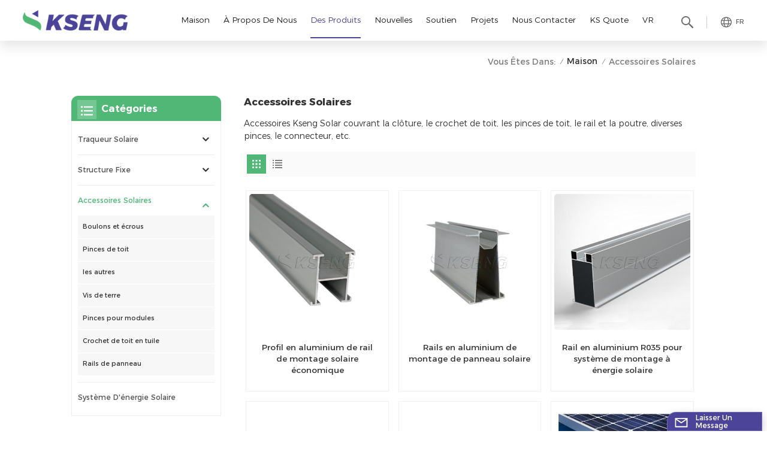

--- FILE ---
content_type: text/html; charset=UTF-8
request_url: https://fr.xmkseng.com/solar-accessories_c6_10
body_size: 20946
content:
<!DOCTYPE html PUBLIC "-//W3C//DTD XHTML 1.0 Transitional//EN" "http://www.w3.org/TR/xhtml1/DTD/xhtml1-transitional.dtd">
<html xmlns="http://www.w3.org/1999/xhtml">
<head>
    <meta http-equiv="X-UA-Compatible" content="IE=edge">
    <meta name="viewport" content="width=device-width,initial-scale=1,minimum-scale=1,maximum-scale=1,user-scalable=no,viewport-fit=cover">
    <meta http-equiv="Content-Type" content="text/html; charset=utf-8" />
    <meta http-equiv="X-UA-Compatible" content="IE=edge,Chrome=1" />
    <meta http-equiv="X-UA-Compatible" content="IE=9" />
    <meta http-equiv="Content-Type" content="text/html; charset=utf-8" />
                <title>Pince d'extrémité solaire,pince intermédiaire,crochet de toit,rail solaire,pince de rail,boulon,écrou,base solaire,support solaire,treillis de clôture
</title>
        <meta name="keywords" content="Pince solaire,crochets de tuiles solaires,pince de panneau solaire,accessoires de tuiles,treillis de clôture" />
        <meta name="description" content="Obtenez le prix du fabricant,des pinces pour panneaux solaires de haute qualité,des crochets de toit solaires,des treillis de clôture et d'autres produits d'accessoires solaires ici. Un service personnalisé est disponible.
" />
        <meta name="google-site-verification" content="PvM17JorwF5miBBvf6rVcNqu3C7_XFZ9Q_1LeePm-Ls" />
<meta name="google-site-verification" content="N1doTW0b2PTv8cbLArjjgAyr_pJXFkDtb48ieTVvyek" />        <!--    分享显示图片-->
        <meta property="og:image" content=""/>
    <meta property="og:title" content="Pince d'extrémité solaire,pince intermédiaire,crochet de toit,rail solaire,pince de rail,boulon,écrou,base solaire,support solaire,treillis de clôture
"/>
            <link href="/uploadfile/userimg/14f2eb2e4affbb3dc27492c5bb7d8760.ico" rel="shortcut icon"  />
                <link rel="alternate" hreflang="en" href="https://www.xmkseng.com/solar-accessories_c6_10" />
            <link rel="alternate" hreflang="fr" href="https://fr.xmkseng.com/solar-accessories_c6_10" />
            <link rel="alternate" hreflang="de" href="https://de.xmkseng.com/solar-accessories_c6_10" />
            <link rel="alternate" hreflang="it" href="https://it.xmkseng.com/solar-accessories_c6_10" />
            <link rel="alternate" hreflang="es" href="https://es.xmkseng.com/solar-accessories_c6_10" />
            <link rel="alternate" hreflang="pt" href="https://pt.xmkseng.com/solar-accessories_c6_10" />
            <link rel="alternate" hreflang="nl" href="https://nl.xmkseng.com/solar-accessories_c6_10" />
            <link rel="alternate" hreflang="ko" href="https://ko.xmkseng.com/solar-accessories_c6_10" />
        <link rel="alternate" href="https://www.xmkseng.com/solar-accessories_c6_10" hreflang="x-default" />
    <link type="text/css" rel="stylesheet" href="/template/css/bootstrap.css">
    <link type="text/css" rel="stylesheet" href="/template/css/style.css">
    <link type="text/css" rel="stylesheet" href="/images/moban.css">
    <link rel="preconnect" href="https://fonts.googleapis.com">
    <link rel="preconnect" href="https://fonts.gstatic.com" crossorigin>
    <link href="https://fonts.googleapis.com/css2?family=Catamaran:wght@300;400;500;600;700;800;900&display=swap" rel="stylesheet">

    <script type="text/javascript" src="/template/js/jquery-1.8.3.js"></script>
    <script type="text/javascript" src="/template/js/bootstrap.min.js"></script>
    <script type="text/javascript" src="/template/js/swiper.min.js"></script>
    <script type="text/javascript" src="/js/front/common.js"></script>
    <script type="text/javascript">
        //fixed-nav
        $(document).on("scroll",function(){
            if($(document).scrollTop()>20){
                $("header").removeClass("large").addClass("small");
            }
            else{
                $("header").removeClass("small").addClass("large");
            }
        });
    </script>

    
    <!--[if ie9]
    <script src="/template/js/html5shiv.min.js"></script>
    <script src="/template/js/respond.min.js"></script>
    -->

    <!--[if IE 8]>
    <script src="https://oss.maxcdn.com/libs/html5shiv/3.7.0/html5shiv.js"></script>
    <script src="https://oss.maxcdn.com/libs/respond.js/1.3.0/respond.min.js"></script>
    <![endif]-->
    <script >
        if( /Android|webOS|iPhone|iPad|iPod|BlackBerry|IEMobile|Opera Mini/i.test(navigator.userAgent) ) {
            $(function () {
                $('.newm img').attr("style","");
                $(".newm img").attr("width","");
                $(".newm img").attr("height","");

            })
        }
    </script>
    		 	<style>
		.mainmenu>nav>ul>li{padding-right: 0.4rem;}
		@media only screen and (max-width: 1480px) { 
	 
		.mainmenu>nav>ul>li{ padding-right: 0.25rem}
	
		}
 									   
	</style>
											   
	 	
	 										   
	 										   
											   
											   
    <script type="text/javascript">
_linkedin_partner_id = "4167644";
window._linkedin_data_partner_ids = window._linkedin_data_partner_ids || [];
window._linkedin_data_partner_ids.push(_linkedin_partner_id);
</script><script type="text/javascript">
(function(l) {
if (!l){window.lintrk = function(a,b){window.lintrk.q.push([a,b])};
window.lintrk.q=[]}
var s = document.getElementsByTagName("script")[0];
var b = document.createElement("script");
b.type = "text/javascript";b.async = true;
b.src = "https://snap.licdn.com/li.lms-analytics/insight.min.js";
s.parentNode.insertBefore(b, s);})(window.lintrk);
</script>
<noscript>
< img height="1" width="1" style="display:none;" alt="" src="https://px.ads.linkedin.com/collect/?pid=4167644&fmt=gif" />
</noscript>
<!-- Google Tag Manager -->
<script>(function(w,d,s,l,i){w[l]=w[l]||[];w[l].push({'gtm.start':
new Date().getTime(),event:'gtm.js'});var f=d.getElementsByTagName(s)[0],
j=d.createElement(s),dl=l!='dataLayer'?'&l='+l:'';j.async=true;j.src=
'https://www.googletagmanager.com/gtm.js?id='+i+dl;f.parentNode.insertBefore(j,f);
})(window,document,'script','dataLayer','GTM-N53WGJ9');</script>
<!-- End Google Tag Manager --></head>
<body  oncontextmenu = "return false" onselectstart = "return false" oncopy = "return false">
<!-- Google Tag Manager (noscript) -->
<noscript><iframe src="https://www.googletagmanager.com/ns.html?id=GTM-N53WGJ9"
height="0" width="0" style="display:none;visibility:hidden"></iframe></noscript>
<!-- End Google Tag Manager (noscript) -->
<svg version="1.1" class="hidden">
    <symbol id="icon-home" viewBox="0 0 1024 1024" >
        <path d="M840.192497 1024h-178.309309a64.604822 64.604822 0 0 1-64.604823-64.604822V646.06179H419.615104v311.395243a64.604822 64.604822 0 0 1-64.604822 64.604822H181.22331a64.604822 64.604822 0 0 1-64.604822-64.604822V525.250772H76.563498a58.14434 58.14434 0 0 1-58.790388-38.762893A64.604822 64.604822 0 0 1 31.340122 416.068622L470.652914 18.102917a64.604822 64.604822 0 0 1 89.800703 0l432.852309 396.673609a64.604822 64.604822 0 0 1-45.869424 109.828198h-44.577327v436.728598a64.604822 64.604822 0 0 1-62.666678 62.666678zM422.199297 585.979305h179.601406a64.604822 64.604822 0 0 1 64.604822 64.604822v313.333388h175.725117V465.168287h109.182149L515.876289 64.618389 76.563498 462.584094h107.890053v501.333421h178.955358v-310.749195a64.604822 64.604822 0 0 1 58.790388-67.189015z" p-id="2464"></path>
    </symbol>
    <symbol id="icon-product" viewBox="0 0 1024 1024" >
        <path d="M491.093 444.587c-21.76 0-42.538-4.31-58.624-12.246L112.085 274.688c-21.93-10.795-34.56-28.117-34.688-47.488-0.128-19.627 12.587-37.376 34.902-48.725L436.053 14.08C453.12 5.419 475.093 0.683 498.005 0.683c21.76 0 42.539 4.352 58.624 12.245l320.384 157.653c21.931 10.795 34.56 28.16 34.688 47.531 0.128 19.627-12.586 37.376-34.901 48.683L553.045 431.189c-17.066 8.662-39.04 13.44-61.994 13.44zM135.68 226.688l320.427 157.696c8.704 4.267 21.418 6.741 34.901 6.741 14.464 0 28.203-2.773 37.76-7.637l323.755-164.395a22.699 22.699 0 0 0 0.81-0.426L532.907 61.013c-8.704-4.266-21.462-6.784-34.944-6.784-14.422 0-28.16 2.774-37.718 7.638L136.533 226.219a98.816 98.816 0 0 0-0.81 0.426z m288.853 796.672c-11.093 0-22.613-2.944-34.432-8.661l-0.682-0.384-286.294-150.187c-34.261-16.939-60.074-53.205-60.074-84.48V374.741c0-28.373 20.864-48.981 49.536-48.981 11.093 0 22.613 2.901 34.432 8.661l0.682 0.342 286.294 150.186c34.261 16.939 60.074 53.206 60.074 84.523v404.907c0 28.373-20.821 48.981-49.536 48.981z m-10.624-56.661c2.688 1.28 4.864 2.048 6.571 2.517V569.515c0-8.662-12.075-27.648-30.379-36.608l-0.682-0.342L103.21 382.38a35.84 35.84 0 0 0-6.571-2.475v399.701c0 8.662 12.117 27.648 30.379 36.608l0.682 0.342L413.91 966.74z m164.566 56.661c-28.715 0-49.494-20.608-49.494-48.981V569.472c0-31.317 25.771-67.584 60.032-84.48l286.976-150.57c11.776-5.76 23.339-8.662 34.432-8.662 28.672 0 49.494 20.608 49.494 48.981v404.864c0 31.318-25.771 67.584-60.032 84.48L612.907 1014.7a78.592 78.592 0 0 1-34.432 8.661zM899.84 382.379L612.95 532.907c-18.305 8.96-30.422 27.946-30.422 36.608v399.701a36.992 36.992 0 0 0 6.613-2.517L876.032 816.17c18.261-8.918 30.379-27.904 30.379-36.566V379.904a36.395 36.395 0 0 0-6.571 2.475z" p-id="3372"></path>
    </symbol>
    <symbol id="icon-whatsapp" viewBox="0 0 1024 1024" >
        <path d="M713.5 599.9c-10.9-5.6-65.2-32.2-75.3-35.8-10.1-3.8-17.5-5.6-24.8 5.6-7.4 11.1-28.4 35.8-35 43.3-6.4 7.4-12.9 8.3-23.8 2.8-64.8-32.4-107.3-57.8-150-131.1-11.3-19.5 11.3-18.1 32.4-60.2 3.6-7.4 1.8-13.7-1-19.3-2.8-5.6-24.8-59.8-34-81.9-8.9-21.5-18.1-18.5-24.8-18.9-6.4-0.4-13.7-0.4-21.1-0.4-7.4 0-19.3 2.8-29.4 13.7-10.1 11.1-38.6 37.8-38.6 92s39.5 106.7 44.9 114.1c5.6 7.4 77.7 118.6 188.4 166.5 70 30.2 97.4 32.8 132.4 27.6 21.3-3.2 65.2-26.6 74.3-52.5 9.1-25.8 9.1-47.9 6.4-52.5-2.7-4.9-10.1-7.7-21-13z m211.7-261.5c-22.6-53.7-55-101.9-96.3-143.3-41.3-41.3-89.5-73.8-143.3-96.3C630.6 75.7 572.2 64 512 64h-2c-60.6 0.3-119.3 12.3-174.5 35.9-53.3 22.8-101.1 55.2-142 96.5-40.9 41.3-73 89.3-95.2 142.8-23 55.4-34.6 114.3-34.3 174.9 0.3 69.4 16.9 138.3 48 199.9v152c0 25.4 20.6 46 46 46h152.1c61.6 31.1 130.5 47.7 199.9 48h2.1c59.9 0 118-11.6 172.7-34.3 53.5-22.3 101.6-54.3 142.8-95.2 41.3-40.9 73.8-88.7 96.5-142 23.6-55.2 35.6-113.9 35.9-174.5 0.3-60.9-11.5-120-34.8-175.6z m-151.1 438C704 845.8 611 884 512 884h-1.7c-60.3-0.3-120.2-15.3-173.1-43.5l-8.4-4.5H188V695.2l-4.5-8.4C155.3 633.9 140.3 574 140 513.7c-0.4-99.7 37.7-193.3 107.6-263.8 69.8-70.5 163.1-109.5 262.8-109.9h1.7c50 0 98.5 9.7 144.2 28.9 44.6 18.7 84.6 45.6 119 80 34.3 34.3 61.3 74.4 80 119 19.4 46.2 29.1 95.2 28.9 145.8-0.6 99.6-39.7 192.9-110.1 262.7z" p-id="2166"></path>
    </symbol>
    <symbol id="icon-contact" viewBox="0 0 1024 1024">
        <path d="M639.892491 415.930119 383.935495 415.930119c-17.717453 0-31.994625-14.277171-31.994625-31.994625s14.277171-31.994625 31.994625-31.994625L639.892491 351.94087c17.717453 0 31.994625 14.277171 31.994625 31.994625S657.609945 415.930119 639.892491 415.930119z" p-id="2187"></path><path d="M579.17151 543.908618 383.935495 543.908618c-17.717453 0-31.994625-14.277171-31.994625-31.994625S366.390055 479.919368 383.935495 479.919368l195.236015 0c17.717453 0 31.994625 14.277171 31.994625 31.994625S596.888964 543.908618 579.17151 543.908618z" p-id="2188"></path><path d="M962.246934 447.924744c0-211.74937-200.912481-383.935495-447.924744-383.935495S66.225433 236.175374 66.225433 447.924744c0 116.453553 62.957164 226.026541 172.874181 300.680665 14.621199 9.976818 34.574836 6.192508 44.379641-8.428691 9.976818-14.621199 6.192508-34.574836-8.428691-44.379641-92.027549-62.441122-144.835881-152.74853-144.835881-247.700319 0-176.486477 172.186125-319.946246 383.935495-319.946246s383.935495 143.631782 383.935495 319.946246-172.186125 319.946246-383.935495 319.946246c-2.064169 0-3.612296 0.688056-5.504452 1.204099-15.137242-2.752226-30.446498 5.160423-35.778935 20.125651-6.192508 17.373425-46.44381 46.615824-94.091718 73.794053 17.373425-58.140769 9.116748-70.697799 3.440282-78.954477-6.70855-9.976818-17.889467-15.997312-29.930455-15.997312-17.717453 0-31.994625 14.277171-31.994625 31.994625 0 5.84848 1.548127 11.180917 4.300353 15.997312-3.268268 18.233496-17.201411 60.892995-33.026709 99.768184-4.988409 12.040988-2.064169 25.974131 7.396607 35.090879 6.020494 5.84848 14.105157 8.944734 22.18982 8.944734 4.300353 0 8.77272-0.860071 13.073072-2.752226 36.466991-16.341341 147.588107-69.149672 187.667395-125.570301C765.290778 828.075928 962.246934 657.609945 962.246934 447.924744z" p-id="2189"></path>
    </symbol>
    <symbol id="icon-message" viewBox="0 0 1024 1024">
        <path d="M896.17 334.19c-17.67 0-32 14.33-32 32v401.66H162.31V256.1h516.23c17.67 0 32-14.33 32-32s-14.33-32-32-32H130.31c-17.67 0-32 14.33-32 32v575.75c0 17.67 14.33 32 32 32h765.87c17.67 0 32-14.33 32-32V366.19c-0.01-17.67-14.33-32-32.01-32z" p-id="11578"></path><path d="M640.2 383.79c0-17.67-14.33-32-32-32H288.1c-17.67 0-32 14.33-32 32s14.33 32 32 32h320.1c17.67 0 32-14.33 32-32zM288.34 512.09c-17.67 0-32 14.33-32 32s14.33 32 32 32h191.57c17.67 0 32-14.33 32-32s-14.33-32-32-32H288.34zM539.38 698.56a31.79 31.79 0 0 0 17.67 5.34c10.36 0 20.53-5.03 26.69-14.3l297.05-447.38c9.78-14.72 5.76-34.58-8.96-44.36-14.72-9.78-34.58-5.77-44.36 8.96L530.42 654.2c-9.77 14.72-5.76 34.58 8.96 44.36z" p-id="11579"></path>
    </symbol>
    <symbol id="icon-tel" viewBox="0 0 1024 1024" >
        <path d="M762 564c-68.5 0-130.5 34.5-166.6 91.4-118-14.9-211.2-110.8-222.7-229.3C427 389.5 460 328.5 460 262c0-109.2-88.9-198-198-198-109.2 0-198 88.8-198 198 0 369.3 389.6 698 696.8 698h1.3c109.1-0.3 197.9-89.1 197.9-198 0-109.1-88.8-198-198-198z m-0.1 332h-1.1C485.9 896 128 586.8 128 262c0-72.1 61.9-134 134-134s134 61.9 134 134c0 48.9-22.2 95.3-65.6 117.9l-20.5 11.6 0.5 16.9c3.7 169.3 131.1 306 300.2 313.8h21.1l7.7-17c22-45.6 72.1-77.2 122.6-77.2 72.1 0 134 61.9 134 134 0 71.9-61.9 133.8-134.1 134z" p-id="3419"></path>
    </symbol>
    <symbol id="fixed-email-close" viewBox="0 0 800 800">
        <g transform="matrix(1.000730037689209,0,0,1.0236200094223022,399,310.5)" opacity="1" style="display: block;"><g opacity="1" transform="matrix(1,0,0,1,0,0)"><path stroke-linecap="butt" stroke-linejoin="miter" fill-opacity="0" stroke-miterlimit="3" stroke="rgb(255,255,255)" stroke-opacity="1" stroke-width="40" d=" M-255.25,-31.75 C-255.25,-31.75 255.2519989013672,-31.746999740600586 255.2519989013672,-31.746999740600586"></path></g></g><g transform="matrix(1,0,0,1,400,329.531005859375)" opacity="1" style="display: block;"><g opacity="1" transform="matrix(1,0,0,1,0,0)"><path fill="rgb(255,255,255)" fill-opacity="1" d=" M-0.5,127 C-0.5,127 -236.5,-33.5 -236.5,-33.5 C-236.5,-33.5 -236,287 -236,287 C-236,287 234.5,287 234.5,287 C234.5,287 234.5,-33 234.5,-33 C234.5,-33 -0.5,127 -0.5,127z"></path><path stroke-linecap="butt" stroke-linejoin="miter" fill-opacity="0" stroke-miterlimit="3" stroke="rgb(255,255,255)" stroke-opacity="1" stroke-width="40" d=" M-0.5,127 C-0.5,127 -236.5,-33.5 -236.5,-33.5 C-236.5,-33.5 -236,287 -236,287 C-236,287 234.5,287 234.5,287 C234.5,287 234.5,-33 234.5,-33 C234.5,-33 -0.5,127 -0.5,127z"></path></g></g><g transform="matrix(1,0,0,1,399,593.875)" opacity="1" style="display: block;"><g opacity="1" transform="matrix(1,0,0,1,0,0)"><path fill-opacity="1" d=" M-156,28.5 C-156,28.5 -156,-142 -156,-142 C-156,-142 155,-142 155,-142 C155,-142 155,27 155,27"></path><path stroke-linecap="butt" stroke-linejoin="miter" fill-opacity="0" stroke-miterlimit="3" stroke="rgb(255,255,255)" stroke-opacity="1" stroke-width="40" d=" M-156,28.5 C-156,28.5 -156,-142 -156,-142 C-156,-142 155,-142 155,-142 C155,-142 155,27 155,27"></path></g><g opacity="1" transform="matrix(0.9261299967765808,0,0,1,0,0)"><path fill-opacity="1" d=" M-124,-21 C-124,-21 -1,-21 -1,-21 M-124,-83 C-124,-83 118,-83 118,-83"></path><path stroke-linecap="butt" stroke-linejoin="miter" fill-opacity="0" stroke-miterlimit="3" stroke="rgb(255,255,255)" stroke-opacity="1" stroke-width="40" d=" M-124,-21 C-124,-21 -1,-21 -1,-21 M-124,-83 C-124,-83 118,-83 118,-83"></path></g></g><g transform="matrix(1,0,0,1,400,329.531005859375)" opacity="1" style="display: block;"><g opacity="1" transform="matrix(1,0,0,1,0,0)"><path fill="rgb(76,68,153)" fill-opacity="1" d=" M-0.5,127 C-0.5,127 -236.5,-33.5 -236.5,-33.5 C-236.5,-33.5 -236,287 -236,287 C-236,287 234.5,287 234.5,287 C234.5,287 234.5,-33 234.5,-33 C234.5,-33 -0.5,127 -0.5,127z"></path><path stroke-linecap="butt" stroke-linejoin="miter" fill-opacity="0" stroke-miterlimit="3" stroke="rgb(255,255,255)" stroke-opacity="1" stroke-width="40" d=" M-0.5,127 C-0.5,127 -236.5,-33.5 -236.5,-33.5 C-236.5,-33.5 -236,287 -236,287 C-236,287 234.5,287 234.5,287 C234.5,287 234.5,-33 234.5,-33 C234.5,-33 -0.5,127 -0.5,127z"></path></g></g>
    </symbol>
    <symbol id="fixed-email-open" viewBox="0 0 800 800">
        <g transform="matrix(1.000730037689209,0,0,1.0236200094223022,399,310.5)" opacity="1" style="display: block;"><g opacity="1" transform="matrix(1,0,0,1,0,0)"><path stroke-linecap="butt" stroke-linejoin="miter" fill-opacity="0" stroke-miterlimit="3" stroke="rgb(255,255,255)" stroke-opacity="1" stroke-width="40" d=" M-255.25,-31.75 C-255.25,-31.75 255.2519989013672,-31.746999740600586 255.2519989013672,-31.746999740600586"></path></g></g><g transform="matrix(1,0,0,1,400,329.531005859375)" opacity="1" style="display: block;"><g opacity="1" transform="matrix(1,0,0,1,0,0)"><path fill="rgb(255,255,255)" fill-opacity="1" d=" M21.8818416595459,-207.9999237060547 C21.8818416595459,-207.9999237060547 -236.5,-33.5 -236.5,-33.5 C-236.5,-33.5 -236,287 -236,287 C-236,287 234.5,287 234.5,287 C234.5,287 234.5,-33 234.5,-33 C234.5,-33 21.8818416595459,-207.9999237060547 21.8818416595459,-207.9999237060547z"></path><path stroke-linecap="butt" stroke-linejoin="miter" fill-opacity="0" stroke-miterlimit="3" stroke="rgb(255,255,255)" stroke-opacity="1" stroke-width="40" d=" M21.8818416595459,-207.9999237060547 C21.8818416595459,-207.9999237060547 -236.5,-33.5 -236.5,-33.5 C-236.5,-33.5 -236,287 -236,287 C-236,287 234.5,287 234.5,287 C234.5,287 234.5,-33 234.5,-33 C234.5,-33 21.8818416595459,-207.9999237060547 21.8818416595459,-207.9999237060547z"></path></g></g><g transform="matrix(1,0,0,1,399,327.875)" opacity="1" style="display: block;"><g fill="rgb(76,68,153)" opacity="1" transform="matrix(1,0,0,1,0,0)"><path fill-opacity="1" d=" M-156,28.5 C-156,28.5 -156,-142 -156,-142 C-156,-142 155,-142 155,-142 C155,-142 155,27 155,27"></path><path stroke-linecap="butt" stroke-linejoin="miter" fill-opacity="0" stroke-miterlimit="3" stroke="rgb(255,255,255)" stroke-opacity="1" stroke-width="40" d=" M-156,28.5 C-156,28.5 -156,-142 -156,-142 C-156,-142 155,-142 155,-142 C155,-142 155,27 155,27"></path></g><g opacity="1" transform="matrix(0.9261299967765808,0,0,1,0,0)"><path fill="rgb(255,255,255)" fill-opacity="1" d=" M-124,-21 C-124,-21 -1,-21 -1,-21 M-124,-83 C-124,-83 118,-83 118,-83"></path><path stroke-linecap="butt" stroke-linejoin="miter" fill-opacity="0" stroke-miterlimit="3" stroke="rgb(255,255,255)" stroke-opacity="1" stroke-width="40" d=" M-124,-21 C-124,-21 -1,-21 -1,-21 M-124,-83 C-124,-83 118,-83 118,-83"></path></g></g><g transform="matrix(1,0,0,1,400,329.531005859375)" opacity="1" style="display: block;"><g opacity="1" transform="matrix(1,0,0,1,0,0)"><path fill="rgb(76,68,153)" fill-opacity="1" d=" M-0.5,127 C-0.5,127 -236.5,-33.5 -236.5,-33.5 C-236.5,-33.5 -236,287 -236,287 C-236,287 234.5,287 234.5,287 C234.5,287 234.5,-33 234.5,-33 C234.5,-33 -0.5,127 -0.5,127z"></path><path stroke-linecap="butt" stroke-linejoin="miter" fill-opacity="0" stroke-miterlimit="3" stroke="rgb(255,255,255)" stroke-opacity="1" stroke-width="40" d=" M-0.5,127 C-0.5,127 -236.5,-33.5 -236.5,-33.5 C-236.5,-33.5 -236,287 -236,287 C-236,287 234.5,287 234.5,287 C234.5,287 234.5,-33 234.5,-33 C234.5,-33 -0.5,127 -0.5,127z"></path></g></g>
    </symbol>
    <symbol id="icon-address" viewBox="0 0 1024 1024">
        <path d="M751.2 543.2c-148 0-268.8-120.8-268.8-269.6S602.4 4 751.2 4c148 0 268.8 120.8 268.8 269.6s-120.8 269.6-268.8 269.6z m0-507.2c-130.4 0-236.8 106.4-236.8 237.6s106.4 237.6 236.8 237.6 236.8-106.4 236.8-237.6S881.6 36 751.2 36z" p-id="8102"></path><path d="M537.6 1020h-440c-51.2 0-93.6-42.4-93.6-93.6V128C4 76 45.6 34.4 97.6 34.4h440c25.6 0 49.6 10.4 68 29.6 3.2 3.2 4.8 8 4 12 0 4.8-2.4 8.8-5.6 11.2-56.8 45.6-89.6 113.6-89.6 186.4 0 81.6 40.8 156.8 109.6 200.8 4.8 3.2 7.2 8 7.2 13.6v438.4c0 51.2-41.6 93.6-93.6 93.6zM97.6 66.4C64 66.4 36 94.4 36 128v797.6c0 34.4 27.2 61.6 61.6 61.6h440c33.6 0 61.6-28 61.6-61.6V496c-73.6-50.4-116.8-132.8-116.8-222.4 0-76 31.2-147.2 87.2-198.4-9.6-5.6-20-8.8-31.2-8.8H97.6z" p-id="8103"></path><path d="M759.2 414.4h-0.8c-3.2-0.8-6.4-3.2-7.2-6.4l-19.2-119.2-118.4-19.2c-3.2-0.8-6.4-3.2-6.4-7.2-0.8-3.2 1.6-7.2 4.8-8L856 154.4c3.2-1.6 6.4-0.8 8.8 1.6 2.4 2.4 3.2 5.6 1.6 8.8L766.4 409.6c-0.8 3.2-4 4.8-7.2 4.8zM644.8 258.4l96 15.2c3.2 0.8 6.4 3.2 6.4 6.4l15.2 96.8 81.6-200-199.2 81.6zM250.4 816c-4.8 0-8-3.2-8-8v-74.4c0.8-22.4 1.6-45.6-6.4-67.2-7.2-21.6-22.4-39.2-37.6-58.4-4.8-5.6-9.6-11.2-13.6-16.8-60.8-78.4-76.8-176.8-40-250.4 36-72.8 112-110.4 193.6-146.4l139.2-60.8c4-1.6 8.8 0 10.4 4 1.6 4 0 8.8-4 10.4l-139.2 60.8c-78.4 34.4-152 71.2-185.6 138.4-33.6 68-19.2 160 38.4 233.6 4 5.6 8.8 11.2 13.6 16.8 16 19.2 32 39.2 40.8 63.2 8 24 8 50.4 7.2 72.8v73.6c-0.8 5.6-4.8 8.8-8.8 8.8z" p-id="8104"></path><path d="M615.2 829.6H20c-4.8 0-8-3.2-8-8s3.2-8 8-8h595.2c4.8 0 8 3.2 8 8 0 4-4 8-8 8zM388.8 924H246.4c-4.8 0-8-3.2-8-8s3.2-8 8-8h143.2c4.8 0 8 3.2 8 8-0.8 4-4 8-8.8 8z" p-id="8105"></path>
    </symbol>
</svg>
<header class="large">


    <div class="header clearfix">
        <div class="container">
            <div class=" clearfix">
                                    <div id="logo">
                        <a href="/" class="logo_img"><img src="/uploadfile/userimg/da5bc3719fb6607fec42c86a5e38453e.png" alt="Xiamen Kseng Metal Tech Co Ltd" /></a>
                    </div>
                                <!--手机端隐藏-->
                <ul class="language">
                    <li>
                        <div class="menu">
                                                                <em class="menu-title"><p>fr </p></em>
                                
                            <div class="menu-dropdown">
                                <ul class="list clearfix">
                                                                                <li><a href="https://fr.xmkseng.com/solar-accessories_c6_10"><img src="/template/images/fr.jpg" alt="français"/><p>fr</p></a></li>
                                                                                                                    <li><a href="https://www.xmkseng.com/solar-accessories_c6_10"><img src="/template/images/en.jpg" alt="English"/><p>en</p></a></li>
                                                                            <li><a href="https://de.xmkseng.com/solar-accessories_c6_10"><img src="/template/images/de.jpg" alt="Deutsch"/><p>de</p></a></li>
                                                                            <li><a href="https://it.xmkseng.com/solar-accessories_c6_10"><img src="/template/images/it.jpg" alt="italiano"/><p>it</p></a></li>
                                                                            <li><a href="https://es.xmkseng.com/solar-accessories_c6_10"><img src="/template/images/es.jpg" alt="español"/><p>es</p></a></li>
                                                                            <li><a href="https://pt.xmkseng.com/solar-accessories_c6_10"><img src="/template/images/pt.jpg" alt="português"/><p>pt</p></a></li>
                                                                            <li><a href="https://nl.xmkseng.com/solar-accessories_c6_10"><img src="/template/images/nl.jpg" alt="Nederlands"/><p>nl</p></a></li>
                                                                            <li><a href="https://ko.xmkseng.com/solar-accessories_c6_10"><img src="/template/images/ko.jpg" alt="한국의"/><p>ko</p></a></li>
                                                                        <li><a href="https://jp.xmkseng.com/solar-accessories_c6_10"><img src="/template/images/ja.jpg" alt="日本語"><p>jp</p></a></li>
                                    <li><a href="https://cn.xmkseng.com/solar-accessories_c6_10"><img src="/template/images/cn.jpg" alt="简体中文"><p>cn</p></a></li>

                                </ul>
                            </div>
                        </div>
                    </li>
                </ul>
                <div class="search_section">
                    <i class="ico_search"></i>
                    <div class="search_input">
                        <div class="close-search"><i class="fa fa-close"></i></div>
                        <div class="search_title">QUE CHERCHEZ-VOUS?</div>
                        <!--                        <form>-->
                        <div class="search_main">
                            <input name="search_keyword" onkeydown="javascript:enterIn(event);" type="text" class="form-control" value="Chercher..." onfocus="if(this.value=='Chercher...'){this.value='';}" onblur="if(this.value==''){this.value='Chercher...';}" placeholder="Chercher...">
                            <input type="submit" class="search_btn btn_search1" value="">
                        </div>
                        <!--                        </form>-->
                    </div>
                </div>

                <div class="nav_content clearfix">

                    <div class="mainmenu-area">
                        <div class="mainmenu-left visible-lg visible-md">
                            <div class="mainmenu">
                                <nav>
                                    <ul class="clearfix">
                                        <li ><a href="/">Maison</a></li>
                                                                                                                            <li class=""><a href="/company-profile_d11">À propos de nous
</a>
                                                                                                      <div class="vmegamenu">
                                                        <ul class="vmegamenu">
                                                                                                                            <li class="menu-children"><a href="/global-layout_d12" title="Disposition globale
">Disposition globale
</a></li>
                                                                                                                            <li class="menu-children"><a href="/company-profile_d11" title="Profil de la société
">Profil de la société
</a></li>
                                                                                                                            <li class="menu-children"><a href="/aluminum-structure_d53" title="Fabrication &amp; qualité
">Fabrication &amp; qualité
</a></li>
                                                                                                                            <li ><a href="/eu-warehouse_d118" title="Eu Warehouse">Eu Warehouse</a></li>
                                                                                                                            <li ><a href="/company-video_d125" title="Company Video">Company Video</a></li>
                                                                                                                            <li ><a href="/installation-video_d119" title="Installation Video">Installation Video</a></li>
                                                                                                                    </ul>
                                                    </div>
                                                                                            </li>
                                                                                <li class="product_vmegamenu active"><a href="/products">Des produits</a>
                                            <ul class="clearfix">
                                                <li class="container clearfix">
                                                    <div class="nav_list">
                                                        <div class="mtab_nav">
                                                            <ul class="clearfix">
                                                                                                                                                                                                            <li class="on">
                                                                            <p>Traqueur solaire
</p>
                                                                        </li>
                                                                                                                                                                                                                                                                                <li >
                                                                            <p>Structure fixe
</p>
                                                                        </li>
                                                                                                                                                                                                                                                                                <li >
                                                                            <p>Accessoires solaires
</p>
                                                                        </li>
                                                                                                                                                                                                                                                                                <li >
                                                                            <p>système d'énergie solaire</p>
                                                                        </li>
                                                                                                                                                                                                                                                                                                                                                                                                                                                                                                                                                                                                                                                                                                                                                                                                                                                                                                                                                                                                                                                                                                                                                            </ul>
                                                        </div>
                                                        <div class="mtab_content nav_listL clearfix">
                                                                                                                                                                                            <div class="item active">
                                                                                                                                            <ul class="list">
                                                                                                                                                            <li>
                                                                                    <a href="/kst-2p_c18" title="KST-2P
">KST-2P
</a>
                                                                                                                                                                    </li>
                                                                                                                                                            <li>
                                                                                    <a href="/kst-2pm_c19" title="KST-2PM
">KST-2PM
</a>
                                                                                                                                                                    </li>
                                                                                                                                                            <li>
                                                                                    <a href="/kst-1p_c17" title="KST-1P
">KST-1P
</a>
                                                                                                                                                                    </li>
                                                                                                                                                            <li>
                                                                                    <a href="/kst-sp_c43" title="KST-SP
    ">KST-SP
    </a>
                                                                                                                                                                    </li>
                                                                                                                                                    </ul>
                                                                                                                                    </div>
                                                                                                                                                                                                                                                        <div class="item ">
                                                                                                                                            <ul class="list">
                                                                                                                                                            <li>
                                                                                    <a href="/roof-mount_c1" title="Montage sur le toit
">Montage sur le toit
</a>
                                                                                                                                                                    </li>
                                                                                                                                                            <li>
                                                                                    <a href="/agrivoltaics_c4" title="Agrivoltaïque
">Agrivoltaïque
</a>
                                                                                                                                                                    </li>
                                                                                                                                                            <li>
                                                                                    <a href="/solar carport mounting system_c3" title="Carport-support
">Carport-support
</a>
                                                                                                                                                                    </li>
                                                                                                                                                            <li>
                                                                                    <a href="/ground-mount_c2" title="Montage au sol
">Montage au sol
</a>
                                                                                                                                                                    </li>
                                                                                                                                                            <li>
                                                                                    <a href="/solar-balcony-mount_c42" title="Support solaire pour balcon
    ">Support solaire pour balcon
    </a>
                                                                                                                                                                    </li>
                                                                                                                                                    </ul>
                                                                                                                                    </div>
                                                                                                                                                                                                                                                        <div class="item ">
                                                                                                                                            <ul class="list">
                                                                                                                                                            <li>
                                                                                    <a href="/bolts-nuts_c12" title="Boulons et écrous
">Boulons et écrous
</a>
                                                                                                                                                                    </li>
                                                                                                                                                            <li>
                                                                                    <a href="/roof-clamps_c11" title="Pinces de toit
">Pinces de toit
</a>
                                                                                                                                                                    </li>
                                                                                                                                                            <li>
                                                                                    <a href="/others_c13" title="les autres
">les autres
</a>
                                                                                                                                                                    </li>
                                                                                                                                                            <li>
                                                                                    <a href="/ground-screw_c5" title="Vis de terre
">Vis de terre
</a>
                                                                                                                                                                    </li>
                                                                                                                                                            <li>
                                                                                    <a href="/module-clamps_c10" title="Pinces pour modules
">Pinces pour modules
</a>
                                                                                                                                                                    </li>
                                                                                                                                                            <li>
                                                                                    <a href="/solar-tile-roof-hook_c8" title="Crochet de toit en tuile
">Crochet de toit en tuile
</a>
                                                                                                                                                                    </li>
                                                                                                                                                            <li>
                                                                                    <a href="/solar-rails_c9" title="Rails de panneau
">Rails de panneau
</a>
                                                                                                                                                                    </li>
                                                                                                                                                    </ul>
                                                                                                                                    </div>
                                                                                                                                                                                                                                                        <div class="item ">
                                                                                                                                    </div>
                                                                                                                                                                                                                                                                                                                                                                                                                                                                                                                                                                                                                                                                                                                                                                                                                                                                                                                                                                                                                                                                                    </div>
                                                    </div>
                                                </li>
                                            </ul>
                                        </li>
                                                                                                                            <li ><a  href="/news_nc1">Nouvelles
</a>
                                                                                                    <div class="vmegamenu">
                                                        <ul class="vmegamenu">
                                                                                                                            <li><a href="/company-news_nc16">Nouvelles de la société
</a></li>
                                                                                                                            <li><a href="/project-news_nc17">Nouvelles du projet
</a></li>
                                                                                                                            <li><a href="/exhibition-news_nc18">Nouvelles de l'exposition
</a></li>
                                                                                                                    </ul>
                                                    </div>
                                                                                            </li>
                                                                                                                                                                    <li class=""><a href="/category/downloads/1">Soutien
</a>
                                                                                                <div class="vmegamenu">
                                                    <ul class="vmegamenu">
                                                                                                                                                                                                                                    <li><a href="/category/downloads/1">Télécharger
</a>
                                                                                                                                    <ul class="vmegamenu02">
                                                                                                                                                    <li><a href="/category/downloads/5">Certificats de produit
</a></li>
                                                                                                                                                    <li><a href="/category/downloads/4">Certificats d'usine
</a></li>
                                                                                                                                                    <li><a href="/category/downloads/3">garantie
</a></li>
                                                                                                                                                    <li><a href="/category/downloads/2">Logo
</a></li>
                                                                                                                                            </ul>
                                                                                                                            </li>
                                                                                                                                                                                                                                    <li><a  href="/quality-control_nc19">FAQ
</a>
                                                                                                                                    <ul class="vmegamenu02">
                                                                                                                                                    <li><a href="/quality-control_nc19">Contrôle de qualité
</a></li>
                                                                                                                                                    <li><a href="/sample-delivery_nc20">Échantillon et livraison
</a></li>
                                                                                                                                                    <li><a href="/payments-and-price_nc21">Paiements et prix
</a></li>
                                                                                                                                            </ul>
                                                                                                                            </li>
                                                                                                            </ul>
                                                </div>
                                                                                            </li>
                                                                                                                                                                    <li ><a  href="/projects_nc2">Projets
</a>

                                            </li>
                                                                                                                                                                    <li class=""><a href="/contact-us_d2">Nous contacter
</a>
                                                                                            </li>
                                                                                                                                                                    <li class=""><a href="https://kseng.solarapid.com/">KS Quote</a>
                                                                                                    <div class="vmegamenu">
                                                        <ul class="vmegamenu">
                                                                                                                            <li ><a href="/video_d112" title="Video">Video</a></li>
                                                                                                                            <li ><a href="/category/downloads/6" title="Kseng Quote">Kseng Quote</a></li>
                                                                                                                    </ul>
                                                    </div>
                                                                                            </li>
                                                                                                                                                                    <li class=""><a href="/vr_d52">VR</a>
                                                                                            </li>
                                                                            </ul>
                                </nav>
                            </div>
                        </div>
                    </div>

                </div>
                <!---->

                <div class="wrapper">
                    <nav id="main-nav">
                        <ul class="first-nav">
                                                            <li class="nav_logo">
                                    <a href="/"><img src="/uploadfile/userimg/da5bc3719fb6607fec42c86a5e38453e.png" alt="Xiamen Kseng Metal Tech Co Ltd"></a>
                                </li>
                            
                            <li>
                                <a href="/" >Maison</a>
                            </li>
                        </ul>
                        <ul class="second-nav">
                                                                                        <li><a  href="/company-profile_d11">À propos de nous
</a>
                                                                            <ul class="nav_child">
                                                                                            <li><a href="/global-layout_d12" title="Disposition globale
">Disposition globale
</a></li>
                                                                                            <li><a href="/company-profile_d11" title="Profil de la société
">Profil de la société
</a></li>
                                                                                            <li><a href="/aluminum-structure_d53" title="Fabrication &amp; qualité
">Fabrication &amp; qualité
</a></li>
                                                                                            <li><a href="/eu-warehouse_d118" title="Eu Warehouse">Eu Warehouse</a></li>
                                                                                            <li><a href="/company-video_d125" title="Company Video">Company Video</a></li>
                                                                                            <li><a href="/installation-video_d119" title="Installation Video">Installation Video</a></li>
                                                                                    </ul>
                                                                    </li>
                                                        <li><a href="/products">Des produits</a>
                                <ul class="nav_child">
                                                                                                                    <li><a href="/solar-tracker_c14" title="Traqueur solaire
">Traqueur solaire
</a>
                                                                                            <ul>
                                                                                                            <li><a href="/kst-2p_c18" title="KST-2P
" >KST-2P
</a>
                                                                                                                    </li>
                                                                                                            <li><a href="/kst-2pm_c19" title="KST-2PM
" >KST-2PM
</a>
                                                                                                                    </li>
                                                                                                            <li><a href="/kst-1p_c17" title="KST-1P
" >KST-1P
</a>
                                                                                                                    </li>
                                                                                                            <li><a href="/kst-sp_c43" title="KST-SP
    " >KST-SP
    </a>
                                                                                                                    </li>
                                                                                                    </ul>
                                                                                    </li>
                                                                                                                                                        <li><a href="/fixed-structure_c15" title="Structure fixe
">Structure fixe
</a>
                                                                                            <ul>
                                                                                                            <li><a href="/roof-mount_c1" title="Montage sur le toit
" >Montage sur le toit
</a>
                                                                                                                    </li>
                                                                                                            <li><a href="/agrivoltaics_c4" title="Agrivoltaïque
" >Agrivoltaïque
</a>
                                                                                                                    </li>
                                                                                                            <li><a href="/solar carport mounting system_c3" title="Carport-support
" >Carport-support
</a>
                                                                                                                    </li>
                                                                                                            <li><a href="/ground-mount_c2" title="Montage au sol
" >Montage au sol
</a>
                                                                                                                    </li>
                                                                                                            <li><a href="/solar-balcony-mount_c42" title="Support solaire pour balcon
    " >Support solaire pour balcon
    </a>
                                                                                                                    </li>
                                                                                                    </ul>
                                                                                    </li>
                                                                                                                                                        <li><a href="/solar-accessories_c6" title="Accessoires solaires
">Accessoires solaires
</a>
                                                                                            <ul>
                                                                                                            <li><a href="/bolts-nuts_c12" title="Boulons et écrous
" >Boulons et écrous
</a>
                                                                                                                    </li>
                                                                                                            <li><a href="/roof-clamps_c11" title="Pinces de toit
" >Pinces de toit
</a>
                                                                                                                    </li>
                                                                                                            <li><a href="/others_c13" title="les autres
" >les autres
</a>
                                                                                                                    </li>
                                                                                                            <li><a href="/ground-screw_c5" title="Vis de terre
" >Vis de terre
</a>
                                                                                                                    </li>
                                                                                                            <li><a href="/module-clamps_c10" title="Pinces pour modules
" >Pinces pour modules
</a>
                                                                                                                    </li>
                                                                                                            <li><a href="/solar-tile-roof-hook_c8" title="Crochet de toit en tuile
" >Crochet de toit en tuile
</a>
                                                                                                                    </li>
                                                                                                            <li><a href="/solar-rails_c9" title="Rails de panneau
" >Rails de panneau
</a>
                                                                                                                    </li>
                                                                                                    </ul>
                                                                                    </li>
                                                                                                                                                        <li><a href="/solar-energy-system_c46" title="système d'énergie solaire">système d'énergie solaire</a>
                                                                                    </li>
                                                                                                                                                                                                                                                                                                                                                                                                                                                                                                                                                                                                                                                            </ul>
                            </li>
                                                                                        <li><a  href="/news_nc1">Nouvelles
</a>
                                                                            <ul class="nav_child">
                                                                                            <li><a href="/company-news_nc16">Nouvelles de la société
</a></li>
                                                                                            <li><a href="/project-news_nc17">Nouvelles du projet
</a></li>
                                                                                            <li><a href="/exhibition-news_nc18">Nouvelles de l'exposition
</a></li>
                                                                                    </ul>
                                                                    </li>
                                                                                                                    <li><a  href="/category/downloads/1">Soutien
</a>
                                                                        <ul class="nav_child">
                                                                                                                                                                    <li><a href="/category/downloads/1">Télécharger
</a>
                                                                                                    <ul>
                                                                                                                    <li><a href="/category/downloads/5">Certificats de produit
</a></li>
                                                                                                                    <li><a href="/category/downloads/4">Certificats d'usine
</a></li>
                                                                                                                    <li><a href="/category/downloads/3">garantie
</a></li>
                                                                                                                    <li><a href="/category/downloads/2">Logo
</a></li>
                                                                                                            </ul>
                                                                                            </li>
                                                                                                                                                                    <li><a  href="/faq_nc3">FAQ
</a>
                                                                                                    <ul>
                                                                                                                    <li><a href="/quality-control_nc19">Contrôle de qualité
</a></li>
                                                                                                                    <li><a href="/sample-delivery_nc20">Échantillon et livraison
</a></li>
                                                                                                                    <li><a href="/payments-and-price_nc21">Paiements et prix
</a></li>
                                                                                                            </ul>
                                                                                            </li>
                                                                            </ul>
                                                                    </li>
                                                                                                                    <li><a  href="/projects_nc2">Projets
</a>
                                    
                                </li>
                                                                                                                    <li ><a  href="/contact-us_d2">Nous contacter
</a>
                                                                    </li>
                                                                                                                    <li ><a  href="https://kseng.solarapid.com/">KS Quote</a>
                                                                            <ul class="nav_child">
                                                                                            <li><a href="/video_d112" title="Video">Video</a></li>
                                                                                            <li><a href="/category/downloads/6" title="Kseng Quote">Kseng Quote</a></li>
                                                                                    </ul>
                                                                    </li>
                                                                                                                    <li ><a  href="/vr_d52">VR</a>
                                                                    </li>
                                                                                                                                                                                                                                                                                                                                                                                                                                                                                                                                                                                                                                                                                                                                                                                                                                                                                                                                                                                                                                                                        </ul>
                        <ul class="select_lan clearfix">
                            <li class="title">Choisir la langue <i class="fa fa-angle-double-down"></i></li>
                                                                <li><a href="https://fr.xmkseng.com/solar-accessories_c6_10"><img src="/template/images/fr.jpg" alt="français"/><p>français</p></a></li>
                                                                                            <li><a href="https://www.xmkseng.com/solar-accessories_c6_10"><img src="/template/images/en.jpg" alt="English"/><p>English</p></a></li>
                                                            <li><a href="https://de.xmkseng.com/solar-accessories_c6_10"><img src="/template/images/de.jpg" alt="Deutsch"/><p>Deutsch</p></a></li>
                                                            <li><a href="https://it.xmkseng.com/solar-accessories_c6_10"><img src="/template/images/it.jpg" alt="italiano"/><p>italiano</p></a></li>
                                                            <li><a href="https://es.xmkseng.com/solar-accessories_c6_10"><img src="/template/images/es.jpg" alt="español"/><p>español</p></a></li>
                                                            <li><a href="https://pt.xmkseng.com/solar-accessories_c6_10"><img src="/template/images/pt.jpg" alt="português"/><p>português</p></a></li>
                                                            <li><a href="https://nl.xmkseng.com/solar-accessories_c6_10"><img src="/template/images/nl.jpg" alt="Nederlands"/><p>Nederlands</p></a></li>
                                                            <li><a href="https://ko.xmkseng.com/solar-accessories_c6_10"><img src="/template/images/ko.jpg" alt="한국의"/><p>한국의</p></a></li>
                                                        <li><a href="https://jp.xmkseng.com/solar-accessories_c6_10"><img src="/template/images/ja.jpg" alt="日本語"><p>日本語</p></a></li>
                            <li><a href="https://cn.xmkseng.com/solar-accessories_c6_10"><img src="/template/images/cn.jpg" alt="简体中文"><p>简体中文</p></a></li>

                        </ul>
                        <ul class="select_contact">
                            <li><a href="/contact-us_d2" class="main_more">Obtenir un devis</a></li>
                        </ul>


                    </nav>

                    <a class="toggle">
                        <span></span>
                        <span></span>
                        <span></span>
                    </a>
                </div>


            </div>
        </div>
    </div>

</header>
<script type="text/javascript">

    $('.mtab_nav li').hover(function() {
        var index = $(this).index();
        $(this).addClass('on').siblings().removeClass('on');
        $('.mtab_content .item').eq(index).addClass('active').siblings().removeClass('active');
    })
</script>
<div class="height"></div>    <div class="page_banner">
            
                    

        <div class="container">
            <div class="page_about_title"><em>Des produits</em></div>
            <div class="breadcrumb_m">
                <div class="breadcrumb clearfix">
                    <p>Vous êtes dans:</p>
                    <i>/</i>
                    <a class="home" href="/" title="Return to Home">Maison</a>
                                            <i>/</i>
                                                    <h2>Accessoires solaires
</h2>
                                                                                </div>
            </div>
        </div>
    </div>

    <div class="page_section clearfix">

        <div class="container">
            <div class="row">
                <div class="page-right clearfix">
                                            <div class="pro-text">
                            <div class="categ_title">Accessoires solaires
</div>
                            <div class="column"><p>
 Accessoires Kseng Solar couvrant la clôture, le crochet de toit, les pinces de toit, le rail et la poutre, diverses pinces, le connecteur, etc.
</p></div>
                        </div>
                                        <!--产品列表切换效果手机版隐藏-->
                    <div class="main">
                        <div id="cbp-vm" class="cbp-vm-switcher cbp-vm-view-grid">
                            <div class="cbp-vm-options clearfix">
                                <a rel="nofollow"  href="#" class="cbp-vm-icon cbp-vm-grid cbp-vm-selected" data-view="cbp-vm-view-grid">
                                    <svg fill="currentColor" preserveAspectRatio="xMidYMid meet" height="1em" width="1em" viewBox="0 0 16 16" title="Grid" style="vertical-align:middle"><title></title><g><path d="M1,3.80447821 L1,1 L3.80447821,1 L3.80447821,3.80447821 L1,3.80447821 Z M6.5977609,3.80447821 L6.5977609,1 L9.4022391,1 L9.4022391,3.80447821 L6.5977609,3.80447821 Z M12.1955218,3.80447821 L12.1955218,1 L15,1 L15,3.80447821 L12.1955218,3.80447821 Z M1,9.4022391 L1,6.59706118 L3.80447821,6.59706118 L3.80447821,9.4022391 L1,9.4022391 Z M6.5977609,9.4022391 L6.5977609,6.5977609 L9.4022391,6.5977609 L9.4022391,9.4022391 L6.5977609,9.4022391 Z M12.1955218,9.4022391 L12.1955218,6.59706118 L15,6.59706118 L15,9.4022391 L12.1955218,9.4022391 Z M1,14.9993003 L1,12.1948221 L3.80447821,12.1948221 L3.80447821,14.9993003 L1,14.9993003 Z M6.5977609,14.9993003 L6.5977609,12.1948221 L9.4022391,12.1948221 L9.4022391,14.9993003 L6.5977609,14.9993003 Z M12.1955218,14.9993003 L12.1955218,12.1948221 L15,12.1948221 L15,14.9993003 L12.1955218,14.9993003 Z"></path></g></svg>
                                </a>
                                <a rel="nofollow"  href="#" class="cbp-vm-icon cbp-vm-list" data-view="cbp-vm-view-list">
                                    <svg fill="currentColor" preserveAspectRatio="xMidYMid meet" height="1em" width="1em" viewBox="0 0 16 16" title="List" style="vertical-align:middle"><title></title><g><path d="M0,3 L0,1 L2,1 L2,3 L0,3 Z M0,7 L0,5 L2,5 L2,7 L0,7 Z M0,11 L0,9 L2,9 L2,11 L0,11 Z M0,15 L0,13 L2,13 L2,15 L0,15 Z M4,3 L4,1 L16,1 L16,3 L4,3 Z M4,7 L4,5 L16,5 L16,7 L4,7 Z M4,11 L4,9 L16,9 L16,11 L4,11 Z M4,15 L4,13 L16,13 L16,15 L4,15 Z"></path></g></svg>
                                </a>
                            </div>

                            <ul class="wow clearfix">
                                                                    <li class="wow">
                                        <div class="clearfix">
                                            <div class="border"></div>
                                            <div class="cbp-vm-image">

                                                <a class="link" href="/economic-solar-mount-rail-aluminum-profile_p38.html" title="Profil en aluminium de rail de montage solaire économique
"></a>
                                                <img id="product_detail_img"  alt="Solar Mount Rail System" src="/uploadfile/202207/06/a40113a3281509c5e3491d101f47839b_small.jpg" />                                            </div>
                                            <div class="cbp-list-center clearfix">
                                                <div class="cbp-list-left">
                                                    <a href="/economic-solar-mount-rail-aluminum-profile_p38.html" title="Profil en aluminium de rail de montage solaire économique
" class="cbp-title">Profil en aluminium de rail de montage solaire économique
</a>
                                                                                                                                                                <ul class="post_blog_tag">
                                                            <p><i class="fa fa-tags"></i>Balises actives :</p>
                                                                                                                            <li><a href="/aluminium-solar-panel-mounting-rails_sp">rails de montage de panneaux solaires en aluminium</a></li>
                                                                                                                            <li><a href="/solar-panel-fixing-rails_sp">rails de fixation de panneaux solaires</a></li>
                                                                                                                            <li><a href="/solar-mounting-rails_sp">rails de montage solaires</a></li>
                                                                                                                            <li><a href="/solar-panel-mounting-aluminum-rail_sp">rail en aluminium pour montage sur panneau solaire</a></li>
                                                                                                                            <li><a href="/solar-pv-mounting-rails_sp">rails de montage solaire photovoltaïque</a></li>
                                                                                                                            <li><a href="/aluminum-solar-mounting-rail_sp">rail de montage solaire en aluminium</a></li>
                                                                                                                    </ul>
                                                                                                        <div class="cbp-vm-details">Les rails en aluminium Kseng pour panneaux solaires, légers et bon marché, peuvent être utilisés sur divers crochets et luminaires.</div>

                                                    <div class="more"><a rel="nofollow" href="/economic-solar-mount-rail-aluminum-profile_p38.html" title="Profil en aluminium de rail de montage solaire économique
" class="main_more">Voir les détails</a></div>
                                                </div>
                                            </div>
                                        </div>
                                    </li>
                                                                    <li class="wow">
                                        <div class="clearfix">
                                            <div class="border"></div>
                                            <div class="cbp-vm-image">

                                                <a class="link" href="/solar-panel-mounting-aluminum-rails_p31.html" title="Rails en aluminium de montage de panneau solaire
"></a>
                                                <img id="product_detail_img"  alt="Solar Aluminum Rail" src="/uploadfile/202207/07/d4fa771dbcab40ff9f309d8ac0593dab_small.jpg" />                                            </div>
                                            <div class="cbp-list-center clearfix">
                                                <div class="cbp-list-left">
                                                    <a href="/solar-panel-mounting-aluminum-rails_p31.html" title="Rails en aluminium de montage de panneau solaire
" class="cbp-title">Rails en aluminium de montage de panneau solaire
</a>
                                                                                                                                                                <ul class="post_blog_tag">
                                                            <p><i class="fa fa-tags"></i>Balises actives :</p>
                                                                                                                            <li><a href="/solar-panel-rail_sp">Rail de panneau solaire</a></li>
                                                                                                                            <li><a href="/solar-mounting-rails_sp">Rails de montage solaires</a></li>
                                                                                                                            <li><a href="/rails-for-solar-panels_sp">Rails Pour Panneaux Solaires</a></li>
                                                                                                                            <li><a href="/solar-rail-bracket_sp">support de rail solaire</a></li>
                                                                                                                            <li><a href="/solar-rail-bracket-manufacturer_sp">fabricant de supports de rail solaire</a></li>
                                                                                                                            <li><a href="/solar-rail-bracket-wholesale_sp">support de rail solaire en gros</a></li>
                                                                                                                    </ul>
                                                                                                        <div class="cbp-vm-details">Kseng propose différents types de rails en aluminium, de pinces, de crochets de toit, de serre-câbles et de cosses de terre pour répondre à différentes demandes.</div>

                                                    <div class="more"><a rel="nofollow" href="/solar-panel-mounting-aluminum-rails_p31.html" title="Rails en aluminium de montage de panneau solaire
" class="main_more">Voir les détails</a></div>
                                                </div>
                                            </div>
                                        </div>
                                    </li>
                                                                    <li class="wow">
                                        <div class="clearfix">
                                            <div class="border"></div>
                                            <div class="cbp-vm-image">

                                                <a class="link" href="/r035-aluminum-rail-for-solar-energy-mounting-system_p25.html" title="Rail en aluminium R035 pour système de montage à énergie solaire
"></a>
                                                <img id="product_detail_img"  alt="Solar Mount Rail System" src="/uploadfile/202207/15/38abfbf3a30695a36918ec8a565183ea_small.jpg" />                                            </div>
                                            <div class="cbp-list-center clearfix">
                                                <div class="cbp-list-left">
                                                    <a href="/r035-aluminum-rail-for-solar-energy-mounting-system_p25.html" title="Rail en aluminium R035 pour système de montage à énergie solaire
" class="cbp-title">Rail en aluminium R035 pour système de montage à énergie solaire
</a>
                                                                                                                                                                <ul class="post_blog_tag">
                                                            <p><i class="fa fa-tags"></i>Balises actives :</p>
                                                                                                                            <li><a href="/aluminum-mounting-rails_sp">Rails de montage en aluminium</a></li>
                                                                                                                            <li><a href="/solar-panel-rail-mounting-system_sp">Système de montage sur rail de panneau solaire</a></li>
                                                                                                                            <li><a href="/solar-rail-mount_sp">Support de rail solaire</a></li>
                                                                                                                            <li><a href="/solar-aluminum-rail_sp">rail aluminium solaire</a></li>
                                                                                                                            <li><a href="/pv-rail-mounting_sp">montage sur rail pv</a></li>
                                                                                                                    </ul>
                                                                                                        <div class="cbp-vm-details">Les caractéristiques du rail solaire sont grandes, de haute résistance, la portée peut être agrandie.</div>

                                                    <div class="more"><a rel="nofollow" href="/r035-aluminum-rail-for-solar-energy-mounting-system_p25.html" title="Rail en aluminium R035 pour système de montage à énergie solaire
" class="main_more">Voir les détails</a></div>
                                                </div>
                                            </div>
                                        </div>
                                    </li>
                                                                    <li class="wow">
                                        <div class="clearfix">
                                            <div class="border"></div>
                                            <div class="cbp-vm-image">

                                                <a class="link" href="/rf0015-solar-rail-less-mounting-clamps-solar-roof-clamps_p87.html" title="RF0015 Pinces de montage solaires sans rail | Pinces de toit solaires
"></a>
                                                <img id="product_detail_img"  alt="railless solar roof clamp" src="/uploadfile/202207/19/ce7603525b5e0356f2201c6701045739_small.jpg" />                                            </div>
                                            <div class="cbp-list-center clearfix">
                                                <div class="cbp-list-left">
                                                    <a href="/rf0015-solar-rail-less-mounting-clamps-solar-roof-clamps_p87.html" title="RF0015 Pinces de montage solaires sans rail | Pinces de toit solaires
" class="cbp-title">RF0015 Pinces de montage solaires sans rail | Pinces de toit solaires
</a>
                                                                                                                                                                <ul class="post_blog_tag">
                                                            <p><i class="fa fa-tags"></i>Balises actives :</p>
                                                                                                                            <li><a href="/solar-roof-clamps_sp">Pinces de toit solaires</a></li>
                                                                                                                            <li><a href="/standing-seam-roof-clamp_sp">pince de toit à joint debout</a></li>
                                                                                                                            <li><a href="/solar-mounting-clamp_sp">pince de montage solaire</a></li>
                                                                                                                            <li><a href="/solar-roof-clamp-manufacturer_sp">fabricant de pinces de toit solaire</a></li>
                                                                                                                            <li><a href="/solar-metal-roof-clamp_sp">pinces de toit en métal pour panneaux solaires</a></li>
                                                                                                                            <li><a href="/solar-pv-clamp-for-trapezoidal-tin-roof_sp">pinces de toit en métal pour panneaux solaires</a></li>
                                                                                                                    </ul>
                                                                                                        <div class="cbp-vm-details">La pince de toit métallique solaire sans rail est une pince de montage sans rail.</div>

                                                    <div class="more"><a rel="nofollow" href="/rf0015-solar-rail-less-mounting-clamps-solar-roof-clamps_p87.html" title="RF0015 Pinces de montage solaires sans rail | Pinces de toit solaires
" class="main_more">Voir les détails</a></div>
                                                </div>
                                            </div>
                                        </div>
                                    </li>
                                                                    <li class="wow">
                                        <div class="clearfix">
                                            <div class="border"></div>
                                            <div class="cbp-vm-image">

                                                <a class="link" href="/rf0011-solar-standing-seam-roof-clamp-photovoltaic-roof-clamp_p86.html" title="RF0011 Pince de toit à joint debout solaire | Pince de toit photovoltaïque
"></a>
                                                <img id="product_detail_img"  alt="solar roof clamp" src="/uploadfile/202207/18/301dd2f5542ec7923390ab51e12b169e_small.jpg" />                                            </div>
                                            <div class="cbp-list-center clearfix">
                                                <div class="cbp-list-left">
                                                    <a href="/rf0011-solar-standing-seam-roof-clamp-photovoltaic-roof-clamp_p86.html" title="RF0011 Pince de toit à joint debout solaire | Pince de toit photovoltaïque
" class="cbp-title">RF0011 Pince de toit à joint debout solaire | Pince de toit photovoltaïque
</a>
                                                                                                                                                                <ul class="post_blog_tag">
                                                            <p><i class="fa fa-tags"></i>Balises actives :</p>
                                                                                                                            <li><a href="/solar-standing-seam-roof-clamp_sp">Pince de toit à joint debout solaire</a></li>
                                                                                                                            <li><a href="/standing-seam-roof-clamp_sp">Pince de toit à joint debout</a></li>
                                                                                                                            <li><a href="/solar-roof-clamp-wholesale_sp">pinces de toit en métal</a></li>
                                                                                                                            <li><a href="/standing-seam-clamps-solar_sp">pince de toit</a></li>
                                                                                                                            <li><a href="/solar-metal-roof-standing-seam-clamp_sp">pinces de galerie de toit</a></li>
                                                                                                                    </ul>
                                                                                                        <div class="cbp-vm-details">La pince de toit à joints debout solaires est notre option la plus populaire pour fixer des rayonnages solaires à une variété de toits métalliques à joints debout.</div>

                                                    <div class="more"><a rel="nofollow" href="/rf0011-solar-standing-seam-roof-clamp-photovoltaic-roof-clamp_p86.html" title="RF0011 Pince de toit à joint debout solaire | Pince de toit photovoltaïque
" class="main_more">Voir les détails</a></div>
                                                </div>
                                            </div>
                                        </div>
                                    </li>
                                                                    <li class="wow">
                                        <div class="clearfix">
                                            <div class="border"></div>
                                            <div class="cbp-vm-image">

                                                <a class="link" href="/rf0010-solar-seam-clamp-solar-panel-mounting-bracket-component_p85.html" title="RF0010 Pince à couture solaire | Composant de support de montage de panneau solaire
"></a>
                                                <img id="product_detail_img"  alt="Solar Seam Clamp" src="/uploadfile/202207/18/c23d0ed5fc60789ef79aa21cfb7c9870_small.jpg" />                                            </div>
                                            <div class="cbp-list-center clearfix">
                                                <div class="cbp-list-left">
                                                    <a href="/rf0010-solar-seam-clamp-solar-panel-mounting-bracket-component_p85.html" title="RF0010 Pince à couture solaire | Composant de support de montage de panneau solaire
" class="cbp-title">RF0010 Pince à couture solaire | Composant de support de montage de panneau solaire
</a>
                                                                                                                                                                <ul class="post_blog_tag">
                                                            <p><i class="fa fa-tags"></i>Balises actives :</p>
                                                                                                                            <li><a href="/metal-roof-seam-clamps_sp">Colliers de serrage de toit en métal</a></li>
                                                                                                                            <li><a href="/solar-mounting-clamp-for-seam-roof_sp">Pince de montage solaire pour toit à joints</a></li>
                                                                                                                            <li><a href="/roof-solar-mounting-clamp_sp">Pince de toit</a></li>
                                                                                                                            <li><a href="/solar-clamp-roof-clamp_sp">pinces de toit pour panneaux solaires</a></li>
                                                                                                                            <li><a href="/metal-solar-roof-clamp_sp">pinces de toit en métal pour panneaux solaires</a></li>
                                                                                                                            <li><a href="/clamp-for-solar-roof-panel_sp">pinces de toit en métal pour panneaux solaires</a></li>
                                                                                                                    </ul>
                                                                                                        <div class="cbp-vm-details">Pince à couture solaire Facile à installer ; Léger et durable ; Convient à une large gamme de toits à joint debout.</div>

                                                    <div class="more"><a rel="nofollow" href="/rf0010-solar-seam-clamp-solar-panel-mounting-bracket-component_p85.html" title="RF0010 Pince à couture solaire | Composant de support de montage de panneau solaire
" class="main_more">Voir les détails</a></div>
                                                </div>
                                            </div>
                                        </div>
                                    </li>
                                                                    <li class="wow">
                                        <div class="clearfix">
                                            <div class="border"></div>
                                            <div class="cbp-vm-image">

                                                <a class="link" href="/rf0009-roof-clamps-standing-seam-metal-roof-clamps_p84.html" title="RF0009 Pinces de toit | Pinces de toit en métal à joint debout
"></a>
                                                <img id="product_detail_img"  alt="metal roof clamps" src="/uploadfile/202207/18/5953d1b7998ea3d78d4fbf87a7f847cb_small.jpg" />                                            </div>
                                            <div class="cbp-list-center clearfix">
                                                <div class="cbp-list-left">
                                                    <a href="/rf0009-roof-clamps-standing-seam-metal-roof-clamps_p84.html" title="RF0009 Pinces de toit | Pinces de toit en métal à joint debout
" class="cbp-title">RF0009 Pinces de toit | Pinces de toit en métal à joint debout
</a>
                                                                                                                                                                <ul class="post_blog_tag">
                                                            <p><i class="fa fa-tags"></i>Balises actives :</p>
                                                                                                                            <li><a href="/solar-panel-metal-roof-clamp_sp">pince pour panneau solaire</a></li>
                                                                                                                            <li><a href="/solar-panel-mounting-clamps_sp">pinces de montage pour panneaux solaires</a></li>
                                                                                                                            <li><a href="/metal-roof-solar-clamps_sp">pinces de toit en métal</a></li>
                                                                                                                    </ul>
                                                                                                        <div class="cbp-vm-details">Petit prix de gros ! La pince de toit en métal n'est pas nécessaire de pré-percer le trou et la pénétration avant l'installation, installation facile et rapide directement.</div>

                                                    <div class="more"><a rel="nofollow" href="/rf0009-roof-clamps-standing-seam-metal-roof-clamps_p84.html" title="RF0009 Pinces de toit | Pinces de toit en métal à joint debout
" class="main_more">Voir les détails</a></div>
                                                </div>
                                            </div>
                                        </div>
                                    </li>
                                                                    <li class="wow">
                                        <div class="clearfix">
                                            <div class="border"></div>
                                            <div class="cbp-vm-image">

                                                <a class="link" href="/rf0008-solar-racking-standing-seam-roof-clamps_p83.html" title="RF0008 Pinces de toit à joint debout pour rayonnage solaire
"></a>
                                                <img id="product_detail_img"  alt="Standing Seam Roof Clamp Solar" src="/uploadfile/202207/18/4707cc17c59bde1ad886a13836effe22_small.jpg" />                                            </div>
                                            <div class="cbp-list-center clearfix">
                                                <div class="cbp-list-left">
                                                    <a href="/rf0008-solar-racking-standing-seam-roof-clamps_p83.html" title="RF0008 Pinces de toit à joint debout pour rayonnage solaire
" class="cbp-title">RF0008 Pinces de toit à joint debout pour rayonnage solaire
</a>
                                                                                                                                                                <ul class="post_blog_tag">
                                                            <p><i class="fa fa-tags"></i>Balises actives :</p>
                                                                                                                            <li><a href="/standing-seam-roof-clamps_sp">Pinces de toit à joint debout</a></li>
                                                                                                                            <li><a href="/solar-standing-seam-roof-clamp_sp">Pince de montage solaire pour toit à joints</a></li>
                                                                                                                            <li><a href="/metal-roof-clamps_sp">Pinces à couture solaires</a></li>
                                                                                                                            <li><a href="/solar-roof-clamp-for-solar-panel-mounting_sp">pinces pour panneaux solaires pour toiture métallique</a></li>
                                                                                                                            <li><a href="/solar-panel-roof-clamps_sp">pinces de toit pour panneaux solaires</a></li>
                                                                                                                    </ul>
                                                                                                        <div class="cbp-vm-details">Les pinces de toit à joints debout ont été largement utilisées sur les toits universels en tôle ondulée.</div>

                                                    <div class="more"><a rel="nofollow" href="/rf0008-solar-racking-standing-seam-roof-clamps_p83.html" title="RF0008 Pinces de toit à joint debout pour rayonnage solaire
" class="main_more">Voir les détails</a></div>
                                                </div>
                                            </div>
                                        </div>
                                    </li>
                                                                    <li class="wow">
                                        <div class="clearfix">
                                            <div class="border"></div>
                                            <div class="cbp-vm-image">

                                                <a class="link" href="/rf0006-standing-seam-solar-roof-clamps_p82.html" title="RF0006 Pinces de toit à joint debout
"></a>
                                                <img id="product_detail_img"  alt="metal roof clamp" src="/uploadfile/202207/19/a981b33bc86bd0913300b690803d5636_small.jpg" />                                            </div>
                                            <div class="cbp-list-center clearfix">
                                                <div class="cbp-list-left">
                                                    <a href="/rf0006-standing-seam-solar-roof-clamps_p82.html" title="RF0006 Pinces de toit à joint debout
" class="cbp-title">RF0006 Pinces de toit à joint debout
</a>
                                                                                                                                                                <ul class="post_blog_tag">
                                                            <p><i class="fa fa-tags"></i>Balises actives :</p>
                                                                                                                            <li><a href="/standing-seam-clamps_sp">pinces à joint debout</a></li>
                                                                                                                            <li><a href="/solar-roof-clamp_sp">pince de toit solaire</a></li>
                                                                                                                            <li><a href="/solar-roof-standing-clamp_sp">pince sur pied pour toit solaire</a></li>
                                                                                                                            <li><a href="/metal-roof-clamp_sp">pince de toit en métal</a></li>
                                                                                                                    </ul>
                                                                                                        <div class="cbp-vm-details">Les pinces solaires sont utilisées comme semelle pour le système de toit en métal du module PV.</div>

                                                    <div class="more"><a rel="nofollow" href="/rf0006-standing-seam-solar-roof-clamps_p82.html" title="RF0006 Pinces de toit à joint debout
" class="main_more">Voir les détails</a></div>
                                                </div>
                                            </div>
                                        </div>
                                    </li>
                                                            </ul>
                        </div>
                    </div>
                    <script type="text/javascript" src="/template/js/cbpViewModeSwitch.js"></script>
                    <!---->
                    <ul class="mobile_pro_list clearfix hidden">
                                                    <li class="col-xs-6">
                                <div class="column">
                                    <a href="/economic-solar-mount-rail-aluminum-profile_p38.html" title="Profil en aluminium de rail de montage solaire économique
" class="image"><img id="product_detail_img"  alt="Solar Mount Rail System" src="/uploadfile/202207/06/a40113a3281509c5e3491d101f47839b_small.jpg" /></a>
                                    <div class="wrap">
                                        <a href="/economic-solar-mount-rail-aluminum-profile_p38.html" title="Profil en aluminium de rail de montage solaire économique
" class="title">Profil en aluminium de rail de montage solaire économique
</a>
                                        <div class="cbp-vm-details">Les rails en aluminium Kseng pour panneaux solaires, légers et bon marché, peuvent être utilisés sur divers crochets et luminaires.</div>
                                    </div>
                                    <div class="more"><a href="/economic-solar-mount-rail-aluminum-profile_p38.html" title="Profil en aluminium de rail de montage solaire économique
" class="main_more">détail</a></div>
                                </div>
                            </li>
                                                    <li class="col-xs-6">
                                <div class="column">
                                    <a href="/solar-panel-mounting-aluminum-rails_p31.html" title="Rails en aluminium de montage de panneau solaire
" class="image"><img id="product_detail_img"  alt="Solar Aluminum Rail" src="/uploadfile/202207/07/d4fa771dbcab40ff9f309d8ac0593dab_small.jpg" /></a>
                                    <div class="wrap">
                                        <a href="/solar-panel-mounting-aluminum-rails_p31.html" title="Rails en aluminium de montage de panneau solaire
" class="title">Rails en aluminium de montage de panneau solaire
</a>
                                        <div class="cbp-vm-details">Kseng propose différents types de rails en aluminium, de pinces, de crochets de toit, de serre-câbles et de cosses de terre pour répondre à différentes demandes.</div>
                                    </div>
                                    <div class="more"><a href="/solar-panel-mounting-aluminum-rails_p31.html" title="Rails en aluminium de montage de panneau solaire
" class="main_more">détail</a></div>
                                </div>
                            </li>
                                                    <li class="col-xs-6">
                                <div class="column">
                                    <a href="/r035-aluminum-rail-for-solar-energy-mounting-system_p25.html" title="Rail en aluminium R035 pour système de montage à énergie solaire
" class="image"><img id="product_detail_img"  alt="Solar Mount Rail System" src="/uploadfile/202207/15/38abfbf3a30695a36918ec8a565183ea_small.jpg" /></a>
                                    <div class="wrap">
                                        <a href="/r035-aluminum-rail-for-solar-energy-mounting-system_p25.html" title="Rail en aluminium R035 pour système de montage à énergie solaire
" class="title">Rail en aluminium R035 pour système de montage à énergie solaire
</a>
                                        <div class="cbp-vm-details">Les caractéristiques du rail solaire sont grandes, de haute résistance, la portée peut être agrandie.</div>
                                    </div>
                                    <div class="more"><a href="/r035-aluminum-rail-for-solar-energy-mounting-system_p25.html" title="Rail en aluminium R035 pour système de montage à énergie solaire
" class="main_more">détail</a></div>
                                </div>
                            </li>
                                                    <li class="col-xs-6">
                                <div class="column">
                                    <a href="/rf0015-solar-rail-less-mounting-clamps-solar-roof-clamps_p87.html" title="RF0015 Pinces de montage solaires sans rail | Pinces de toit solaires
" class="image"><img id="product_detail_img"  alt="railless solar roof clamp" src="/uploadfile/202207/19/ce7603525b5e0356f2201c6701045739_small.jpg" /></a>
                                    <div class="wrap">
                                        <a href="/rf0015-solar-rail-less-mounting-clamps-solar-roof-clamps_p87.html" title="RF0015 Pinces de montage solaires sans rail | Pinces de toit solaires
" class="title">RF0015 Pinces de montage solaires sans rail | Pinces de toit solaires
</a>
                                        <div class="cbp-vm-details">La pince de toit métallique solaire sans rail est une pince de montage sans rail.</div>
                                    </div>
                                    <div class="more"><a href="/rf0015-solar-rail-less-mounting-clamps-solar-roof-clamps_p87.html" title="RF0015 Pinces de montage solaires sans rail | Pinces de toit solaires
" class="main_more">détail</a></div>
                                </div>
                            </li>
                                                    <li class="col-xs-6">
                                <div class="column">
                                    <a href="/rf0011-solar-standing-seam-roof-clamp-photovoltaic-roof-clamp_p86.html" title="RF0011 Pince de toit à joint debout solaire | Pince de toit photovoltaïque
" class="image"><img id="product_detail_img"  alt="solar roof clamp" src="/uploadfile/202207/18/301dd2f5542ec7923390ab51e12b169e_small.jpg" /></a>
                                    <div class="wrap">
                                        <a href="/rf0011-solar-standing-seam-roof-clamp-photovoltaic-roof-clamp_p86.html" title="RF0011 Pince de toit à joint debout solaire | Pince de toit photovoltaïque
" class="title">RF0011 Pince de toit à joint debout solaire | Pince de toit photovoltaïque
</a>
                                        <div class="cbp-vm-details">La pince de toit à joints debout solaires est notre option la plus populaire pour fixer des rayonnages solaires à une variété de toits métalliques à joints debout.</div>
                                    </div>
                                    <div class="more"><a href="/rf0011-solar-standing-seam-roof-clamp-photovoltaic-roof-clamp_p86.html" title="RF0011 Pince de toit à joint debout solaire | Pince de toit photovoltaïque
" class="main_more">détail</a></div>
                                </div>
                            </li>
                                                    <li class="col-xs-6">
                                <div class="column">
                                    <a href="/rf0010-solar-seam-clamp-solar-panel-mounting-bracket-component_p85.html" title="RF0010 Pince à couture solaire | Composant de support de montage de panneau solaire
" class="image"><img id="product_detail_img"  alt="Solar Seam Clamp" src="/uploadfile/202207/18/c23d0ed5fc60789ef79aa21cfb7c9870_small.jpg" /></a>
                                    <div class="wrap">
                                        <a href="/rf0010-solar-seam-clamp-solar-panel-mounting-bracket-component_p85.html" title="RF0010 Pince à couture solaire | Composant de support de montage de panneau solaire
" class="title">RF0010 Pince à couture solaire | Composant de support de montage de panneau solaire
</a>
                                        <div class="cbp-vm-details">Pince à couture solaire Facile à installer ; Léger et durable ; Convient à une large gamme de toits à joint debout.</div>
                                    </div>
                                    <div class="more"><a href="/rf0010-solar-seam-clamp-solar-panel-mounting-bracket-component_p85.html" title="RF0010 Pince à couture solaire | Composant de support de montage de panneau solaire
" class="main_more">détail</a></div>
                                </div>
                            </li>
                                                    <li class="col-xs-6">
                                <div class="column">
                                    <a href="/rf0009-roof-clamps-standing-seam-metal-roof-clamps_p84.html" title="RF0009 Pinces de toit | Pinces de toit en métal à joint debout
" class="image"><img id="product_detail_img"  alt="metal roof clamps" src="/uploadfile/202207/18/5953d1b7998ea3d78d4fbf87a7f847cb_small.jpg" /></a>
                                    <div class="wrap">
                                        <a href="/rf0009-roof-clamps-standing-seam-metal-roof-clamps_p84.html" title="RF0009 Pinces de toit | Pinces de toit en métal à joint debout
" class="title">RF0009 Pinces de toit | Pinces de toit en métal à joint debout
</a>
                                        <div class="cbp-vm-details">Petit prix de gros ! La pince de toit en métal n'est pas nécessaire de pré-percer le trou et la pénétration avant l'installation, installation facile et rapide directement.</div>
                                    </div>
                                    <div class="more"><a href="/rf0009-roof-clamps-standing-seam-metal-roof-clamps_p84.html" title="RF0009 Pinces de toit | Pinces de toit en métal à joint debout
" class="main_more">détail</a></div>
                                </div>
                            </li>
                                                    <li class="col-xs-6">
                                <div class="column">
                                    <a href="/rf0008-solar-racking-standing-seam-roof-clamps_p83.html" title="RF0008 Pinces de toit à joint debout pour rayonnage solaire
" class="image"><img id="product_detail_img"  alt="Standing Seam Roof Clamp Solar" src="/uploadfile/202207/18/4707cc17c59bde1ad886a13836effe22_small.jpg" /></a>
                                    <div class="wrap">
                                        <a href="/rf0008-solar-racking-standing-seam-roof-clamps_p83.html" title="RF0008 Pinces de toit à joint debout pour rayonnage solaire
" class="title">RF0008 Pinces de toit à joint debout pour rayonnage solaire
</a>
                                        <div class="cbp-vm-details">Les pinces de toit à joints debout ont été largement utilisées sur les toits universels en tôle ondulée.</div>
                                    </div>
                                    <div class="more"><a href="/rf0008-solar-racking-standing-seam-roof-clamps_p83.html" title="RF0008 Pinces de toit à joint debout pour rayonnage solaire
" class="main_more">détail</a></div>
                                </div>
                            </li>
                                                    <li class="col-xs-6">
                                <div class="column">
                                    <a href="/rf0006-standing-seam-solar-roof-clamps_p82.html" title="RF0006 Pinces de toit à joint debout
" class="image"><img id="product_detail_img"  alt="metal roof clamp" src="/uploadfile/202207/19/a981b33bc86bd0913300b690803d5636_small.jpg" /></a>
                                    <div class="wrap">
                                        <a href="/rf0006-standing-seam-solar-roof-clamps_p82.html" title="RF0006 Pinces de toit à joint debout
" class="title">RF0006 Pinces de toit à joint debout
</a>
                                        <div class="cbp-vm-details">Les pinces solaires sont utilisées comme semelle pour le système de toit en métal du module PV.</div>
                                    </div>
                                    <div class="more"><a href="/rf0006-standing-seam-solar-roof-clamps_p82.html" title="RF0006 Pinces de toit à joint debout
" class="main_more">détail</a></div>
                                </div>
                            </li>
                                            </ul>
                    <div class="page_num clearfix">
                                                                                            <a href="/solar-accessories_c6_9" class="pages"><i class="fa fa-angle-double-left"></i></a>
                        
                <a href="/solar-accessories_c6" class="pages underline">1</a>
        <a >...</a>
                    <a href="/solar-accessories_c6_8" class="pages underline">8</a>
                    <a href="/solar-accessories_c6_9" class="pages underline">9</a>
            


                                            <span class="span1">10</span>
                                                <a href="/solar-accessories_c6_11" class="pages underline">11</a>
                                                <a href="/solar-accessories_c6_12" class="pages underline">12</a>
                            <a>...</a>
        <a href="/solar-accessories_c6_17" class="pages underline">17</a>
    





                        <a href="/solar-accessories_c6_11" class="pages">
                <i class="fa fa-angle-double-right"></i>
            </a>
            
                                                                         <p>Un total de <strong>17</strong> pages</p>
                    </div>
                </div>
                <div class="page-left clearfix">
        <div class="left_fixed">
        <div class="left_fixed_box">
            <div id="right_column" class="left-cat column clearfix">
                <section class="block blockcms column_box">
                    <div class="fot_title"><em>Catégories</em><span></span><i class="column_icon_toggle icon-plus-sign"></i></div>
                    <div class="block_content toggle_content">
                        <ul class="mtree">
                                                                                        <li ><b></b>                                    <div>
                                        <a href="/solar-tracker_c14" class="title">Traqueur solaire
</a>
                                    </div>

                                                                            <ul>
                                                                                            <li ><a  href="/kst-2p_c18">KST-2P
</a>
                                                                                                    </li>
                                                                                            <li ><a  href="/kst-2pm_c19">KST-2PM
</a>
                                                                                                    </li>
                                                                                            <li ><a  href="/kst-1p_c17">KST-1P
</a>
                                                                                                    </li>
                                                                                            <li ><a  href="/kst-sp_c43">KST-SP
    </a>
                                                                                                    </li>
                                                                                    </ul>
                                                                    </li>
                                                                                                                        <li ><b></b>                                    <div>
                                        <a href="/fixed-structure_c15" class="title">Structure fixe
</a>
                                    </div>

                                                                            <ul>
                                                                                            <li ><a  href="/roof-mount_c1">Montage sur le toit
</a>
                                                                                                    </li>
                                                                                            <li ><a  href="/agrivoltaics_c4">Agrivoltaïque
</a>
                                                                                                    </li>
                                                                                            <li ><a  href="/solar carport mounting system_c3">Carport-support
</a>
                                                                                                    </li>
                                                                                            <li ><a  href="/ground-mount_c2">Montage au sol
</a>
                                                                                                    </li>
                                                                                            <li ><a  href="/solar-balcony-mount_c42">Support solaire pour balcon
    </a>
                                                                                                    </li>
                                                                                    </ul>
                                                                    </li>
                                                                                                                        <li class="active"><b></b>                                    <div>
                                        <a href="/solar-accessories_c6" class="title">Accessoires solaires
</a>
                                    </div>

                                                                            <ul>
                                                                                            <li ><a  href="/bolts-nuts_c12">Boulons et écrous
</a>
                                                                                                    </li>
                                                                                            <li ><a  href="/roof-clamps_c11">Pinces de toit
</a>
                                                                                                    </li>
                                                                                            <li ><a  href="/others_c13">les autres
</a>
                                                                                                    </li>
                                                                                            <li ><a  href="/ground-screw_c5">Vis de terre
</a>
                                                                                                    </li>
                                                                                            <li ><a  href="/module-clamps_c10">Pinces pour modules
</a>
                                                                                                    </li>
                                                                                            <li ><a  href="/solar-tile-roof-hook_c8">Crochet de toit en tuile
</a>
                                                                                                    </li>
                                                                                            <li ><a  href="/solar-rails_c9">Rails de panneau
</a>
                                                                                                    </li>
                                                                                    </ul>
                                                                    </li>
                                                                                                                        <li >                                    <div>
                                        <a href="/solar-energy-system_c46" class="title">système d'énergie solaire</a>
                                    </div>

                                                                    </li>
                                                                                                                                                                                                                                                                                                                                                                                                                                                                                            </ul>
                    </div>
                </section>
            </div>
            <script type="text/javascript" src="/template/js/left-mtree.js"></script>
                            <div class="left-adv clearfix hidden-xs" style="background-image:url(/uploadfile/single/ca25eef90631ef680a8dded64d526b38.jpg)">
                    <div class="ovrly"></div>
                    <div class="main">
                        <a href="/contact-us_d2" class="title">Comment pouvons-nous vous aider
</a>
                        <div class="text">Vous pouvez nous contacter de la manière qui vous convient. Nous sommes disponibles 24h/24 et 7j/7 par e-mail ou par téléphone.</div>
                        <a href="/contact-us_d2" class="main_more">Nous contacter
</a>
                    </div>
                </div>
            
            <div id="right_column" class="left-pro column clearfix">
                <section class="block blockcms column_box">
                    <div class="fot_title"><span></span><em>Produits populaires</em><i class="column_icon_toggle icon-plus-sign"></i></div>
                    <div class="block_content toggle_content">
                        <ul class="list clearfix">
                                                            <li>
                                    <div class="box clearfix">
                                        <a class="image" href="/modern-solar-parking-design-high-strength-carbon-steel-carport-solar-mounting-system_p279.html" title="Conception moderne de parking solaire, système de montage solaire pour abri de voiture en acier au carbone haute résistance"><img id="product_detail_img"  alt="solar power carport" src="/uploadfile/202512/16/7ea70fbd2b555f5001485084c7cb6ec2_thumb.jpg" /></a>
                                        <div class="main">
                                            <a href="/modern-solar-parking-design-high-strength-carbon-steel-carport-solar-mounting-system_p279.html" title="Conception moderne de parking solaire, système de montage solaire pour abri de voiture en acier au carbone haute résistance" class="title">Conception moderne de parking solaire, système de montage solaire pour abri de voiture en acier au carbone haute résistance</a>
                                            <a href="/modern-solar-parking-design-high-strength-carbon-steel-carport-solar-mounting-system_p279.html" title="Conception moderne de parking solaire, système de montage solaire pour abri de voiture en acier au carbone haute résistance" class="more"><i></i></a>
                                        </div>
                                    </div>
                                </li>
                                                            <li>
                                    <div class="box clearfix">
                                        <a class="image" href="/latest-design-easy-installation-zn-al-mg-solar-ballast-roof-bracket_p278.html" title="Support de toit pour ballast solaire en Zn-Al-Mg, conception récente et installation facile."><img id="product_detail_img"  alt="Latest Design Easy Installation Zn-Al-Mg Solar Ballast Roof Bracket
" src="/uploadfile/202512/16/5d3480005fb1b8f3e85959d869802df1_thumb.jpg" /></a>
                                        <div class="main">
                                            <a href="/latest-design-easy-installation-zn-al-mg-solar-ballast-roof-bracket_p278.html" title="Support de toit pour ballast solaire en Zn-Al-Mg, conception récente et installation facile." class="title">Support de toit pour ballast solaire en Zn-Al-Mg, conception récente et installation facile.</a>
                                            <a href="/latest-design-easy-installation-zn-al-mg-solar-ballast-roof-bracket_p278.html" title="Support de toit pour ballast solaire en Zn-Al-Mg, conception récente et installation facile." class="more"><i></i></a>
                                        </div>
                                    </div>
                                </li>
                                                            <li>
                                    <div class="box clearfix">
                                        <a class="image" href="/latest-product-aluminum-mini-rail-for-metal-roof-solar-mounting_p277.html" title="Dernier produit : mini-rail en aluminium pour le montage de panneaux solaires sur toiture métallique"><img id="product_detail_img"  alt="solar roof mini rail" src="/uploadfile/202511/24/0390832493e32494dca295b2e524459d_thumb.jpg" /></a>
                                        <div class="main">
                                            <a href="/latest-product-aluminum-mini-rail-for-metal-roof-solar-mounting_p277.html" title="Dernier produit : mini-rail en aluminium pour le montage de panneaux solaires sur toiture métallique" class="title">Dernier produit : mini-rail en aluminium pour le montage de panneaux solaires sur toiture métallique</a>
                                            <a href="/latest-product-aluminum-mini-rail-for-metal-roof-solar-mounting_p277.html" title="Dernier produit : mini-rail en aluminium pour le montage de panneaux solaires sur toiture métallique" class="more"><i></i></a>
                                        </div>
                                    </div>
                                </li>
                                                            <li>
                                    <div class="box clearfix">
                                        <a class="image" href="/aluminum-alloy-solar-pv-fence-clamp-solar-panel-clamp-for-fence-mounting_p276.html" title="Collier de serrage en alliage d'aluminium pour panneau solaire photovoltaïque, fixation pour clôture"><img id="product_detail_img"  alt="solar panel fence clamp" src="/uploadfile/202511/21/174fda8870cc65bd8734d17d5151e2d1_thumb.jpg" /></a>
                                        <div class="main">
                                            <a href="/aluminum-alloy-solar-pv-fence-clamp-solar-panel-clamp-for-fence-mounting_p276.html" title="Collier de serrage en alliage d'aluminium pour panneau solaire photovoltaïque, fixation pour clôture" class="title">Collier de serrage en alliage d'aluminium pour panneau solaire photovoltaïque, fixation pour clôture</a>
                                            <a href="/aluminum-alloy-solar-pv-fence-clamp-solar-panel-clamp-for-fence-mounting_p276.html" title="Collier de serrage en alliage d'aluminium pour panneau solaire photovoltaïque, fixation pour clôture" class="more"><i></i></a>
                                        </div>
                                    </div>
                                </li>
                                                            <li>
                                    <div class="box clearfix">
                                        <a class="image" href="/new-design-adjustable-high-strength-solar-panel-mounting-end-clamp_p275.html" title="Pince de montage de panneau solaire haute résistance réglable de nouvelle conception"><img id="product_detail_img"  alt="solar end clamp" src="/uploadfile/202509/22/0fc51b83d2f692527af48869a8c3f3e7_thumb.jpg" /></a>
                                        <div class="main">
                                            <a href="/new-design-adjustable-high-strength-solar-panel-mounting-end-clamp_p275.html" title="Pince de montage de panneau solaire haute résistance réglable de nouvelle conception" class="title">Pince de montage de panneau solaire haute résistance réglable de nouvelle conception</a>
                                            <a href="/new-design-adjustable-high-strength-solar-panel-mounting-end-clamp_p275.html" title="Pince de montage de panneau solaire haute résistance réglable de nouvelle conception" class="more"><i></i></a>
                                        </div>
                                    </div>
                                </li>
                                                            <li>
                                    <div class="box clearfix">
                                        <a class="image" href="/new-design-waterproof-solar-mounting-rail-for-photovoltaic-carport_p274.html" title="Rail de montage solaire étanche de nouvelle conception pour abri de voiture photovoltaïque"><img id="product_detail_img"  alt="waterproof solar rail" src="/uploadfile/202509/11/df2bc41f43e4aeefed40e3b707254754_thumb.jpg" /></a>
                                        <div class="main">
                                            <a href="/new-design-waterproof-solar-mounting-rail-for-photovoltaic-carport_p274.html" title="Rail de montage solaire étanche de nouvelle conception pour abri de voiture photovoltaïque" class="title">Rail de montage solaire étanche de nouvelle conception pour abri de voiture photovoltaïque</a>
                                            <a href="/new-design-waterproof-solar-mounting-rail-for-photovoltaic-carport_p274.html" title="Rail de montage solaire étanche de nouvelle conception pour abri de voiture photovoltaïque" class="more"><i></i></a>
                                        </div>
                                    </div>
                                </li>
                                                            <li>
                                    <div class="box clearfix">
                                        <a class="image" href="/new-design-quick-assembly-universal-adjustable-angle-balcony-solar-panel-mounting-bracket_p273.html" title="Support de montage de panneau solaire de balcon à angle réglable universel à assemblage rapide"><img id="product_detail_img"  alt="adjustable solar panel mounting bracket" src="/uploadfile/202509/04/14689f40c17483a00b5720c5aa375b2b_thumb.png" /></a>
                                        <div class="main">
                                            <a href="/new-design-quick-assembly-universal-adjustable-angle-balcony-solar-panel-mounting-bracket_p273.html" title="Support de montage de panneau solaire de balcon à angle réglable universel à assemblage rapide" class="title">Support de montage de panneau solaire de balcon à angle réglable universel à assemblage rapide</a>
                                            <a href="/new-design-quick-assembly-universal-adjustable-angle-balcony-solar-panel-mounting-bracket_p273.html" title="Support de montage de panneau solaire de balcon à angle réglable universel à assemblage rapide" class="more"><i></i></a>
                                        </div>
                                    </div>
                                </li>
                                                            <li>
                                    <div class="box clearfix">
                                        <a class="image" href="/efficient-metal-roof-solar-mounting-system-for-sustainable-energy-solutions_p272.html" title="Système de montage solaire efficace sur toit métallique pour des solutions énergétiques durables"><img id="product_detail_img"  alt="solar metal roof mounting bracket system" src="/uploadfile/202508/27/f8c76a1241137d0da43a5f29894500b9_thumb.jpg" /></a>
                                        <div class="main">
                                            <a href="/efficient-metal-roof-solar-mounting-system-for-sustainable-energy-solutions_p272.html" title="Système de montage solaire efficace sur toit métallique pour des solutions énergétiques durables" class="title">Système de montage solaire efficace sur toit métallique pour des solutions énergétiques durables</a>
                                            <a href="/efficient-metal-roof-solar-mounting-system-for-sustainable-energy-solutions_p272.html" title="Système de montage solaire efficace sur toit métallique pour des solutions énergétiques durables" class="more"><i></i></a>
                                        </div>
                                    </div>
                                </li>
                                                            <li>
                                    <div class="box clearfix">
                                        <a class="image" href="/new-product-weather-resistance-carbon-steel-material-solar-power-carport_p270.html" title="Nouveau produit résistant aux intempéries en acier au carbone, abri de voiture à énergie solaire"><img id="product_detail_img"  alt="solar panel carport" src="/uploadfile/202507/22/ef5c384477b59222e54bc3daafa66bbd_thumb.jpg" /></a>
                                        <div class="main">
                                            <a href="/new-product-weather-resistance-carbon-steel-material-solar-power-carport_p270.html" title="Nouveau produit résistant aux intempéries en acier au carbone, abri de voiture à énergie solaire" class="title">Nouveau produit résistant aux intempéries en acier au carbone, abri de voiture à énergie solaire</a>
                                            <a href="/new-product-weather-resistance-carbon-steel-material-solar-power-carport_p270.html" title="Nouveau produit résistant aux intempéries en acier au carbone, abri de voiture à énergie solaire" class="more"><i></i></a>
                                        </div>
                                    </div>
                                </li>
                                                            <li>
                                    <div class="box clearfix">
                                        <a class="image" href="/latest-high-durability-carbon-steel-solar-carport-structure-for-residential-use_p269.html" title="Structure de carport solaire en acier au carbone haute durabilité pour usage résidentiel"><img id="product_detail_img"  alt="carport solar racking" src="/uploadfile/202512/17/b947006a4156191ff577fa287cdf96ab_thumb.jpg" /></a>
                                        <div class="main">
                                            <a href="/latest-high-durability-carbon-steel-solar-carport-structure-for-residential-use_p269.html" title="Structure de carport solaire en acier au carbone haute durabilité pour usage résidentiel" class="title">Structure de carport solaire en acier au carbone haute durabilité pour usage résidentiel</a>
                                            <a href="/latest-high-durability-carbon-steel-solar-carport-structure-for-residential-use_p269.html" title="Structure de carport solaire en acier au carbone haute durabilité pour usage résidentiel" class="more"><i></i></a>
                                        </div>
                                    </div>
                                </li>
                                                    </ul>
                    </div>
                </section>
            </div>
        </div>
    </div>
</div>            </div>
        </div>
    </div>
<!--    --><!--        <div class="page_about page_about02 about_content">-->
<!--            <div class="container">-->
<!--                <div class="page_about_box">-->
<!--                    <div class="page_about_column">-->
<!--                        <div class="page_about_title"><em>--><!--</em></div>-->
<!--                        --><!--                            <div class="number_content clearfix">-->
<!---->
<!--                                <ul class="clearfix">-->
<!--                                    --><!--                                        <li class="col-sm-3 col-xs-6 --><!--num01--><!--num05--><!--">-->
<!--                                            <div class="cloumn">-->
<!--                                                <img class="icon" src="--><!----><!----><!--" alt="--><!--">-->
<!--                                                <div class="wrap">-->
<!--                                                    <div class="num">-->
<!--                                                        <span class="odometer" data-count="--><!--" data-status="yes">0</span>--><!--+--><!--M--><!--+ WATT--><!--                                                    </div>-->
<!--                                                    <p class="text">--><!--</p>-->
<!--                                                </div>-->
<!--                                            </div>-->
<!--                                        </li>-->
<!--                                    --><!--                                </ul>-->
<!--                            </div>-->
<!--                        --><!--                    </div>-->
<!---->
<!--                    <div class="page_about_images">-->
<!--                        <div class="img">-->
<!--                            <img src="--><!----><!----><!--" alt="--><!--">-->
<!--                        </div>-->
<!--                    </div>-->
<!--                </div>-->
<!--            </div>-->
<!--        </div>-->
<!--    -->
            <div class="page_conts">
            <div class="container">
                <div class="title">Vous cherchez un partenaire pour démarrer votre projet OEM/ODM ?
</div>
                <ul>
                    <li>
 <i class="fa fa-check-circle">
 </i>
 Échantillonnage rapide (5 ~ 10 jours)
</li>
<li>
 <i class="fa fa-check-circle">
 </i>
 Revue de conception gratuite
</li>
<li>
 <i class="fa fa-check-circle">
 </i>
 Délai d'exécution plus court (45 ~ 60 jours)
</li>
                </ul>
                <a href="/contact-us_d2" class="main_more">Obtenez un devis gratuit</a>
            </div>
        </div>
    <div class="footer clearfix">

    <div class="footer_content clearfix"  >
                    <div class="letter_content clearfix">
                <div class="container">
                    <div class="letter_content_box clearfix">
                        <div class="main_title">
                            <em>Bulletin
</em>
                            <div class="text">Obtenez des informations industrielles et des nouvelles de Kseng ici.</div>
                        </div>
                        <div class="letter-input">
                            <input name="textfield" id="user_email" type="text" class="fot_input" placeholder="Entrez une adresse mail s\'il vous plaît">
                            <span class="send"><input type="button" value="S\'abonner"  onclick="add_email_list();"></span>
                        </div>
                        <script type="text/javascript">
                            var email = document.getElementById('user_email');
                            function add_email_list()
                            {

                                $.ajax({
                                    url: "/common/ajax/addtoemail/emailname/" + email.value,
                                    type: 'GET',
                                    success: function(info) {
                                        if (info == 1) {
                                            alert('Avec succès!');
                                            window.location.href = "/solar-accessories_c6_10";

                                        } else {
                                            alert('Perte!');
                                            window.location.href = "/solar-accessories_c6_10";
                                        }
                                    }
                                });

                            }


                        </script>
                    </div>
                </div>
            </div>
                <div class="container">
            <div class="  clearfix">
                <div class="fot_con">
                    <div class="fot_title"><em>Nous contacter</em></div>
                    <ul class="list clearfix">

                                                                                                                <li>
                                    <div class="icon"><i style="background-position: 0px -166px"></i></div>
                                    <div>
                                        <p>Tél : <a rel="nofollow" target="_blank" href="tel:+86 0592-5795673">+86 0592-5795673</a></p>
                                    </div>
                                </li>
                                                    
                                                                                                                <li>
                                    <div class="icon"><i style="background-position: -29px -166px"></i></div>
                                    <div class="">
                                        <p>E-mail : <a rel="nofollow" target="_blank" href="mailto:info@xmkseng.com">info@xmkseng.com</a></p>
                                    </div>
                                </li>
                                                                                                                                    <li class="address">
                                <div class="icon"><i style="background-position: -86px -166px"></i></div>
                                <div>
                                    <p> : No.1, Xinshiqiao Rd., Xiang‘an Dist., Xiamen, Fujian, China. </p>
                                </div>
                            </li>
                                                                                                        <li class="address">
                                <div class="icon"><i style="background-position: -86px -166px"></i></div>
                                <div>
                                    <p> :  11&12F, Huixin Wealth Centre, No. 891, Fanghu North 2nd Rd., Huli Dist., Xiamen, Fujian, China.</p>
                                </div>
                            </li>
                                            </ul>

                </div>


                <div class="fot_nav clearfix">
                    <div class="fot_title"><em>Informations</em></div>
                    <ul class="list clearfix">
                                                        <li><a href="/">Maison
</a></li>
                                                                <li><a href="/company-profile_d11">À propos de nous
</a></li>
                                                                <li><a href="/products">Des produits
</a></li>
                                                                <li><a href="/news_nc1">Nouvelles
</a></li>
                                                                <li><a href="/category/downloads/1">Soutien
</a></li>
                                                                <li><a href="/projects_nc2">Projets
</a></li>
                                                                <li><a href="/contact-us_d2">Nous contacter
</a></li>
                                                                <li><a href="/blog">Blog
</a></li>
                                                    </ul>
                </div>
                
                                    <div class="fot_tag clearfix">
                        <div class="fot_title"><em>Balises actives</em></div>
                        <ul class="list clearfix">
                                                            <li><a href="/solar-roof-mounting-system_sp">systèmes de rayonnages solaires à montage au sol</a></li>
                                                            <li><a href="/solar-carport-manufacturers_sp">fabricants d'abris solaires</a></li>
                                                            <li><a href="/vertical-solar-fence_sp">crochet de toit en tuile solaire</a></li>
                                                            <li><a href="/balcony-solar-system_sp">pince pour panneau solaire</a></li>
                                                            <li><a href="/single-axis-solar-tracking-system_sp">système de suivi solaire à axe unique</a></li>
                                                            <li><a href="/solar-mounting-rail_sp">rail de montage solaire</a></li>
                                                            <li><a href="/solar-ground-mounting-system_sp">système de montage au sol solaire</a></li>
                                                            <li><a href="/solar-ground-screws_sp">vis de sol solaire</a></li>
                                                            <li><a href="/commercial-solar-farm_sp">ferme solaire</a></li>
                                                            <li><a href="/solar-ballast-roof-mount_sp">montage sur toit de ballast solaire</a></li>
                                                    </ul>
                    </div>
                
                <div class="fot_share clearfix">
                    <div class="fot_title"><em>Suivez-nous</em></div>
                    <ul class="social_icons">
                                                                                                            <li><a  rel="nofollow" target="_blank" href="https://www.facebook.com/Ksengsolar/" ><img src="/uploadfile/friendlink/d1c4c862ef1942eb23b9680296040691.png" alt="facebook" /></a> </li>
                                                            <li><a  rel="nofollow" target="_blank" href="https://twitter.com/KsengSolar" ><img src="/uploadfile/friendlink/b7ccab4da872565b380f3cac99ad7e94.png" alt="Twitter" /></a> </li>
                                                            <li><a  rel="nofollow" target="_blank" href="https://www.youtube.com/channel/UCPtIxuUgRNzLd8zn0DxaXaA" ><img src="/uploadfile/friendlink/345921cae74c84531ee6a73fd601704b.png" alt="YouTube" /></a> </li>
                                                            <li><a  rel="nofollow" target="_blank" href="https://www.linkedin.com/company/kseng/" ><img src="/uploadfile/friendlink/487c33d11cf1d90064dc7c75011a5959.png" alt="Linkedin" /></a> </li>
                                                            <li><a  rel="nofollow" target="_blank" href="https://www.instagram.com/ksengsolar/" ><img src="/uploadfile/friendlink/440f9195a2e912346783cf7ed235a72f.png" alt="Instagram" /></a> </li>
                                                            <li><a  rel="nofollow" target="_blank" href="http://www.tiktok.com/@ksengsolar.official" ><img src="/uploadfile/friendlink/d6e090f68b54d4d50922b18a7e541695.jpg" alt="Tik Tok" /></a> </li>
                                                                        </ul>
                </div>

            </div>
                            <div class="in_cer"><img src="/uploadfile/single/0260dce747c9e297536280ad0b00e39e.png" alt="0260dce747c9e297536280ad0b00e39e.png"> </div>
                    </div>


        <div class="footer-bottom clearfix">
            <div class="container">
                <div class="row footer_box">
                    <div class="copy">
                        <p>© 2025 Xiamen Kseng Metal Tech Co Ltd.Tous les droits sont réservés.   </p>

                        <div class="foot_ipv6">
                            <img src="/template/images/ipv6.jpg" alt="">Réseau IPv6 pris en charge                        </div>
                                                                    </div>
                    <div class="fot_link">
                        <a href="/blog">Blog</a>    <a href="/sitemap.html">Plan du site</a>    <a href="/privacy-policy_d4">Politique de confidentialité
</a><a href="/sitemap.xml">XML</a>
                    </div>
                </div>
            </div>

        </div>
    </div>
    <!---->


</div>


<div class="progress-wrap">
    <svg class="progress-circle svg-content" width="100%" height="100%" viewbox="-1 -1 102 102">
        <path d="M50,1 a49,49 0 0,1 0,98 a49,49 0 0,1 0,-98"></path>
    </svg>
</div>
<div id="online_qq_layer">
    <div id="online_qq_tab">
        <div id="floatShow" rel="nofollow" href="javascript:void(0);">
            <div class="online_icon">
                <span class="online_close"><svg><use xlink:href="#fixed-email-close"></use></svg></span>
                <span class="online_open"><svg><use xlink:href="#fixed-email-open"></use></svg></span>
                <span class="online_mobile"><svg><use xlink:href="#icon-message"></use></svg></span>
            </div>
            <p>Laisser un message
</p>
        </div>
        <a id="floatHide" rel="nofollow" href="javascript:void(0);" ><i></i></a>
    </div>
    <div id="onlineService" >
        <div class="online_form">
            <div class="i_message_inquiry">
                <div class="title_box"><em class="title">Laisser un message
</em></div>
                <div class="inquiry">
                    <form id="email_form1" name="email_form1" method="post" action="/inquiry/addinquiry">
                        <input type="hidden"  value="Leave A Message"  name="msg_title" />
                        <input type="hidden"  value="/solar-accessories_c6_10"  name="msg_fromurl" />
                        <div class="text">Si vous êtes intéressé par nos produits et souhaitez en savoir plus, veuillez laisser un message ici, nous vous répondrons dès que possible.
</div>
                        <div class="input-group">
                            <span class="ms_e"><input class="form-control" name="msg_email" id="msg_email" tabindex="10" type="text" placeholder="* E-mail"></span>
                        </div>
                        <div class="input-group">
                            <span class="ms_p"><input class="form-control" name="msg_tel" id="phone" tabindex="10" type="text" placeholder="Tél/WhatsApp"></span>
                        </div>
                        <div class="input-group">
                            <span class="ms_p"><input class="form-control" name="msg_company" id="msg_company" tabindex="10" type="text" placeholder="Compagnie"></span>
                        </div>
                        <div class="input-group"  style="display: block;">
                            <span class="ms_m"><textarea name="msg_content" class="form-control" id="message" tabindex="13" placeholder="* Entrez les détails du produit (tels que la couleur, la taille, les matériaux, etc.) et d\'autres exigences spécifiques pour recevoir un devis précis."></textarea></span>
                        </div>
                        <div class="input-group"  >
                            <div class="cform-item__wrap">
                                <input class="form-control" name="auth_code" id="auth_code2"  type="text" placeholder="* code d\'autorisation" autocomplete="off">
                                <img id="passport_sign_code2" src="/common/index/authcode" />
                                <a href="javascript:void(0);" id="passport_sign_refresh2" class="refresh">Rafraîchir l\'image</a>
                            </div>
                        </div>
                        
                        <input type="submit" value="Soumettre
" class="main_more google_genzong" id="btnOk2">

                    </form>
                    <script type="text/javascript">
                        var uploadclicktag2 = 0;
                        $("#btnOk2").on("click",function (){
                            if (uploadclicktag2==0){
                                uploadclicktag2=1;
                                $('#email_form1').submit();
                                setTimeout(function(){uploadclicktag2=0;},4000);
                            }else{
                                alert('Ne pas utiliser fréquemment！');
                            }
                        })
                    </script>
                </div>
            </div>
        </div>
    </div>
</div>

<div class="fixed-contact">
    <ul class="item-list clearfix">
                                                        <li class="online_e">
                    <div class="column">
                        <i class="icon"></i>
                        <a rel="nofollow" target="_blank" href="mailto:info@xmkseng.com">info@xmkseng.com</a>
                    </div>
                </li>
                                                        <li class="online_code">
                <div class="column">
                    <i class="icon"></i>
                    <a>
                        <p>Numériser vers wechat
 :</p><img src="/uploadfile/single/ba4972369fc625eb4e6c76b711eb3ce7.jpg" alt="Numériser vers wechat
" />
                    </a>
                </div>
            </li>
        
    </ul>
</div>


<div class="mobile_nav clearfix">
    <a href="/"><svg><use xlink:href="#icon-home"></use></svg><p>Maison</p></a>
    <a href="/products"><svg><use xlink:href="#icon-product"></use></svg><p>Des produits</p></a>
            <a href="/contact-us_d2"><svg><use xlink:href="#icon-contact"></use></svg><p>Contactez</p></a>

</div>

<script type="text/javascript">


    $('.header .mtab_nav li').hover(function() {
        var index = $(this).index();
        $(this).addClass('on').siblings().removeClass('on');
        $('.header .mtab_content .item').eq(index).addClass('active').siblings().removeClass('active');
    })


    $('.news_content .mtab_nav li').hover(function() {
        var index = $(this).index();
        $(this).addClass('on').siblings().removeClass('on');
        $('.news_content .mtab_content .item').eq(index).addClass('active').siblings().removeClass('active');
    })


</script>

<script type="text/javascript" src="/template/js/demo.js"></script>
<script type="text/javascript" src="/template/js/website.js"></script>
<script type="text/javascript">
    baguetteBox.run('.tz-gallery');
</script>
<script type="text/javascript">
    $('#bootstrap-touch-slider').bsTouchSlider();
</script>
<script>
    (function($) {
        var $nav = $('#main-nav');
        var $toggle = $('.toggle');
        var defaultData = {
            maxWidth: false,
            customToggle: $toggle,
            levelTitles: true
        };

        // we'll store our temp stuff here
        var $clone = null;
        var data = {};

        // calling like this only for demo purposes

        const initNav = function(conf) {
            if ($clone) {
                // clear previous instance
                $clone.remove();
            }

            // remove old toggle click event
            $toggle.off('click');

            // make new copy
            $clone = $nav.clone();

            // remember data
            $.extend(data, conf)

            // call the plugin
            $clone.hcMobileNav($.extend({}, defaultData, data));
        }

        // run first demo
        initNav({});

        $('.actions').find('a').on('click', function(e) {
            e.preventDefault();

            var $this = $(this).addClass('active');
            var $siblings = $this.parent().siblings().children('a').removeClass('active');

            initNav(eval('(' + $this.data('demo') + ')'));
        });
    })(jQuery);
</script>

</body>
</html>